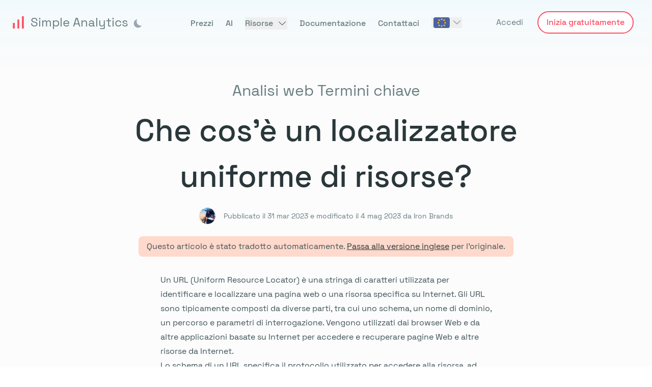

--- FILE ---
content_type: text/html;charset=utf-8
request_url: https://www.simpleanalytics.com/it/glossario/analytics/termine-chiave/localizzatore-uniforme-di-risorse
body_size: 34011
content:
<!DOCTYPE html><html  lang="it" dir="ltr" class="scroll-smooth min-h-full" style=""><head><meta charset="utf-8">
<meta name="viewport" content="width=device-width, initial-scale=1, maximum-scale=1">
<title>Localizzatore uniforme di risorse</title>
<link rel="preconnect" href="https://assets.simpleanalytics.com/" crossorigin>
<link rel="preconnect" href="https://scripts.simpleanalyticscdn.com/" crossorigin>
<script src="https://scripts.simpleanalyticscdn.com/auto-events.js" async></script>
<style>input[type=range]{font-size:1.5rem;--filled-color:#ff4f64;--thumb-color:currentColor;--thumb-height:2rem;--track-height:.5rem;--track-color:rgba(0,0,0,.2);--brightness-hover:100%;--brightness-down:100%;--clip-edges:.125em}html.dark input[type=range]{--filled-color:#de3243;--track-color:rgba(0,0,0,.2);--thumb-color:currentColor}input[type=range]{background:#fff0;color:var(--filled-color);overflow:hidden;position:relative}input[type=range]:active{cursor:grabbing}input[type=range]:disabled{cursor:not-allowed;filter:grayscale(1);opacity:.3}input[type=range],input[type=range]::-webkit-slider-runnable-track,input[type=range]::-webkit-slider-thumb{-webkit-appearance:none;height:var(--thumb-height);-webkit-transition:all .1s ease;transition:all .1s ease}input[type=range]::-webkit-slider-runnable-track,input[type=range]::-webkit-slider-thumb{position:relative}input[type=range]::-webkit-slider-thumb{--thumb-radius:calc(var(--thumb-height)*.5 - 1px);--clip-top:calc((var(--thumb-height) - var(--track-height))*.5 - .5px);--clip-bottom:calc(var(--thumb-height) - var(--clip-top));--clip-further: calc(100% + 1px) ;--box-fill:calc(-100vmax - var(--thumb-width, var(--thumb-height))) 0 0 100vmax currentColor;background:linear-gradient(currentColor 0 0) scroll no-repeat 0 /50% calc(var(--track-height) + 1px);background-color:var(--thumb-color,currentColor);border-radius:var(--thumb-width,var(--thumb-height));box-shadow:var(--box-fill);clip-path:polygon(100% -1px,var(--clip-edges) -1px,0 var(--clip-top),-100vmax var(--clip-top),-100vmax var(--clip-bottom),0 var(--clip-bottom),var(--clip-edges) 100%,var(--clip-further) var(--clip-further));filter:brightness(100%);width:var(--thumb-width,var(--thumb-height))}input[type=range]:hover::-webkit-slider-thumb{cursor:grab;filter:brightness(var(--brightness-hover))}input[type=range]:active::-webkit-slider-thumb{cursor:grabbing;filter:brightness(var(--brightness-down))}input[type=range]::-webkit-slider-runnable-track{background:linear-gradient(var(--track-color) 0 0) scroll no-repeat 50% /100% calc(var(--track-height) + 1px)}input[type=range]:disabled::-webkit-slider-thumb{cursor:not-allowed}input[type=range],input[type=range]::-moz-range-thumb,input[type=range]::-moz-range-track{-moz-appearance:none;-webkit-appearance:none;appearance:none;height:var(--thumb-height);-moz-transition:all .1s ease;transition:all .1s ease}input[type=range]::-moz-range-progress,input[type=range]::-moz-range-thumb,input[type=range]::-moz-range-track{background:#fff0}input[type=range]::-moz-range-thumb{background:var(--thumb-color,currentColor);border:0;border-radius:var(--thumb-width,var(--thumb-height));cursor:grab;width:var(--thumb-width,var(--thumb-height))}input[type=range]:active::-moz-range-thumb{cursor:grabbing}input[type=range]::-moz-range-track{background:var(--track-color);width:100%}input[type=range]::-moz-range-progress{-moz-appearance:none;-webkit-appearance:none;appearance:none;background:currentColor;transition-delay:30ms}input[type=range]::-moz-range-progress,input[type=range]::-moz-range-track{border-radius:var(--track-height);height:calc(var(--track-height) + 1px)}input[type=range]::-moz-range-progress,input[type=range]::-moz-range-thumb{filter:brightness(100%)}input[type=range]:hover::-moz-range-progress,input[type=range]:hover::-moz-range-thumb{filter:brightness(var(--brightness-hover))}input[type=range]:active::-moz-range-progress,input[type=range]:active::-moz-range-thumb{filter:brightness(var(--brightness-down))}input[type=range]:disabled::-moz-range-thumb{cursor:not-allowed}*,:after,:before{--tw-border-spacing-x:0;--tw-border-spacing-y:0;--tw-translate-x:0;--tw-translate-y:0;--tw-rotate:0;--tw-skew-x:0;--tw-skew-y:0;--tw-scale-x:1;--tw-scale-y:1;--tw-pan-x: ;--tw-pan-y: ;--tw-pinch-zoom: ;--tw-scroll-snap-strictness:proximity;--tw-gradient-from-position: ;--tw-gradient-via-position: ;--tw-gradient-to-position: ;--tw-ordinal: ;--tw-slashed-zero: ;--tw-numeric-figure: ;--tw-numeric-spacing: ;--tw-numeric-fraction: ;--tw-ring-inset: ;--tw-ring-offset-width:0px;--tw-ring-offset-color:#fff;--tw-ring-color:rgba(100,216,245,.5);--tw-ring-offset-shadow:0 0 #0000;--tw-ring-shadow:0 0 #0000;--tw-shadow:0 0 #0000;--tw-shadow-colored:0 0 #0000;--tw-blur: ;--tw-brightness: ;--tw-contrast: ;--tw-grayscale: ;--tw-hue-rotate: ;--tw-invert: ;--tw-saturate: ;--tw-sepia: ;--tw-drop-shadow: ;--tw-backdrop-blur: ;--tw-backdrop-brightness: ;--tw-backdrop-contrast: ;--tw-backdrop-grayscale: ;--tw-backdrop-hue-rotate: ;--tw-backdrop-invert: ;--tw-backdrop-opacity: ;--tw-backdrop-saturate: ;--tw-backdrop-sepia: ;--tw-contain-size: ;--tw-contain-layout: ;--tw-contain-paint: ;--tw-contain-style: }::backdrop{--tw-border-spacing-x:0;--tw-border-spacing-y:0;--tw-translate-x:0;--tw-translate-y:0;--tw-rotate:0;--tw-skew-x:0;--tw-skew-y:0;--tw-scale-x:1;--tw-scale-y:1;--tw-pan-x: ;--tw-pan-y: ;--tw-pinch-zoom: ;--tw-scroll-snap-strictness:proximity;--tw-gradient-from-position: ;--tw-gradient-via-position: ;--tw-gradient-to-position: ;--tw-ordinal: ;--tw-slashed-zero: ;--tw-numeric-figure: ;--tw-numeric-spacing: ;--tw-numeric-fraction: ;--tw-ring-inset: ;--tw-ring-offset-width:0px;--tw-ring-offset-color:#fff;--tw-ring-color:rgba(100,216,245,.5);--tw-ring-offset-shadow:0 0 #0000;--tw-ring-shadow:0 0 #0000;--tw-shadow:0 0 #0000;--tw-shadow-colored:0 0 #0000;--tw-blur: ;--tw-brightness: ;--tw-contrast: ;--tw-grayscale: ;--tw-hue-rotate: ;--tw-invert: ;--tw-saturate: ;--tw-sepia: ;--tw-drop-shadow: ;--tw-backdrop-blur: ;--tw-backdrop-brightness: ;--tw-backdrop-contrast: ;--tw-backdrop-grayscale: ;--tw-backdrop-hue-rotate: ;--tw-backdrop-invert: ;--tw-backdrop-opacity: ;--tw-backdrop-saturate: ;--tw-backdrop-sepia: ;--tw-contain-size: ;--tw-contain-layout: ;--tw-contain-paint: ;--tw-contain-style: }/*! tailwindcss v3.4.14 | MIT License | https://tailwindcss.com*/*,:after,:before{border:0 solid #d0e1e3;box-sizing:border-box}:after,:before{--tw-content:""}:host,html{line-height:1.5;-webkit-text-size-adjust:100%;font-family:SpaceGrotesk,ui-sans-serif,system-ui,sans-serif,Apple Color Emoji,Segoe UI Emoji,Segoe UI Symbol,Noto Color Emoji;font-feature-settings:normal;font-variation-settings:normal;-moz-tab-size:4;-o-tab-size:4;tab-size:4;-webkit-tap-highlight-color:transparent}body{line-height:inherit;margin:0}hr{border-top-width:1px;color:inherit;height:0}abbr:where([title]){-webkit-text-decoration:underline dotted;text-decoration:underline dotted}h1,h2,h3,h4,h5,h6{font-size:inherit;font-weight:inherit}a{color:inherit;text-decoration:inherit}b,strong{font-weight:bolder}code,kbd,pre,samp{font-family:ui-monospace,SFMono-Regular,Menlo,Monaco,Consolas,Liberation Mono,Courier New,monospace;font-feature-settings:normal;font-size:1em;font-variation-settings:normal}small{font-size:80%}sub,sup{font-size:75%;line-height:0;position:relative;vertical-align:baseline}sub{bottom:-.25em}sup{top:-.5em}table{border-collapse:collapse;border-color:inherit;text-indent:0}button,input,optgroup,select,textarea{color:inherit;font-family:inherit;font-feature-settings:inherit;font-size:100%;font-variation-settings:inherit;font-weight:inherit;letter-spacing:inherit;line-height:inherit;margin:0;padding:0}button,select{text-transform:none}button,input:where([type=button]),input:where([type=reset]),input:where([type=submit]){-webkit-appearance:button;background-color:transparent;background-image:none}:-moz-focusring{outline:auto}:-moz-ui-invalid{box-shadow:none}progress{vertical-align:baseline}::-webkit-inner-spin-button,::-webkit-outer-spin-button{height:auto}[type=search]{-webkit-appearance:textfield;outline-offset:-2px}::-webkit-search-decoration{-webkit-appearance:none}::-webkit-file-upload-button{-webkit-appearance:button;font:inherit}summary{display:list-item}blockquote,dd,dl,figure,h1,h2,h3,h4,h5,h6,hr,p,pre{margin:0}fieldset{margin:0}fieldset,legend{padding:0}menu,ol,ul{list-style:none;margin:0;padding:0}dialog{padding:0}textarea{resize:vertical}input::-moz-placeholder,textarea::-moz-placeholder{color:#8da3a6;opacity:1}input::placeholder,textarea::placeholder{color:#8da3a6;opacity:1}[role=button],button{cursor:pointer}:disabled{cursor:default}audio,canvas,embed,iframe,img,object,svg,video{display:block;vertical-align:middle}img,video{height:auto;max-width:100%}[hidden]:where(:not([hidden=until-found])){display:none}[multiple],[type=date],[type=datetime-local],[type=email],[type=month],[type=number],[type=password],[type=search],[type=tel],[type=text],[type=time],[type=url],[type=week],input:where(:not([type])),select,textarea{-webkit-appearance:none;-moz-appearance:none;appearance:none;background-color:#fff;border-color:#697d80;border-radius:0;border-width:1px;font-size:1rem;line-height:1.5rem;padding:.5rem .75rem;--tw-shadow:0 0 #0000}[multiple]:focus,[type=date]:focus,[type=datetime-local]:focus,[type=email]:focus,[type=month]:focus,[type=number]:focus,[type=password]:focus,[type=search]:focus,[type=tel]:focus,[type=text]:focus,[type=time]:focus,[type=url]:focus,[type=week]:focus,input:where(:not([type])):focus,select:focus,textarea:focus{outline:2px solid transparent;outline-offset:2px;--tw-ring-inset:var(--tw-empty, );--tw-ring-offset-width:0px;--tw-ring-offset-color:#fff;--tw-ring-color:#43ceee;--tw-ring-offset-shadow:var(--tw-ring-inset) 0 0 0 var(--tw-ring-offset-width) var(--tw-ring-offset-color);--tw-ring-shadow:var(--tw-ring-inset) 0 0 0 calc(1px + var(--tw-ring-offset-width)) var(--tw-ring-color);border-color:#43ceee;box-shadow:var(--tw-ring-offset-shadow),var(--tw-ring-shadow),var(--tw-shadow)}input::-moz-placeholder,textarea::-moz-placeholder{color:#697d80;opacity:1}input::placeholder,textarea::placeholder{color:#697d80;opacity:1}::-webkit-datetime-edit-fields-wrapper{padding:0}::-webkit-date-and-time-value{min-height:1.5em;text-align:inherit}::-webkit-datetime-edit{display:inline-flex}::-webkit-datetime-edit,::-webkit-datetime-edit-day-field,::-webkit-datetime-edit-hour-field,::-webkit-datetime-edit-meridiem-field,::-webkit-datetime-edit-millisecond-field,::-webkit-datetime-edit-minute-field,::-webkit-datetime-edit-month-field,::-webkit-datetime-edit-second-field,::-webkit-datetime-edit-year-field{padding-bottom:0;padding-top:0}select{background-image:url("data:image/svg+xml;charset=utf-8,%3Csvg xmlns='http://www.w3.org/2000/svg' fill='none' viewBox='0 0 20 20'%3E%3Cpath stroke='%23697D80' stroke-linecap='round' stroke-linejoin='round' stroke-width='1.5' d='m6 8 4 4 4-4'/%3E%3C/svg%3E");background-position:right .5rem center;background-repeat:no-repeat;background-size:1.5em 1.5em;padding-right:2.5rem;-webkit-print-color-adjust:exact;print-color-adjust:exact}[multiple],[size]:where(select:not([size="1"])){background-image:none;background-position:0 0;background-repeat:unset;background-size:initial;padding-right:.75rem;-webkit-print-color-adjust:unset;print-color-adjust:unset}[type=checkbox],[type=radio]{-webkit-appearance:none;-moz-appearance:none;appearance:none;background-color:#fff;background-origin:border-box;border-color:#697d80;border-width:1px;color:#43ceee;display:inline-block;flex-shrink:0;height:1rem;padding:0;-webkit-print-color-adjust:exact;print-color-adjust:exact;-webkit-user-select:none;-moz-user-select:none;user-select:none;vertical-align:middle;width:1rem;--tw-shadow:0 0 #0000}[type=checkbox]{border-radius:0}[type=radio]{border-radius:100%}[type=checkbox]:focus,[type=radio]:focus{outline:2px solid transparent;outline-offset:2px;--tw-ring-inset:var(--tw-empty, );--tw-ring-offset-width:2px;--tw-ring-offset-color:#fff;--tw-ring-color:#43ceee;--tw-ring-offset-shadow:var(--tw-ring-inset) 0 0 0 var(--tw-ring-offset-width) var(--tw-ring-offset-color);--tw-ring-shadow:var(--tw-ring-inset) 0 0 0 calc(2px + var(--tw-ring-offset-width)) var(--tw-ring-color);box-shadow:var(--tw-ring-offset-shadow),var(--tw-ring-shadow),var(--tw-shadow)}[type=checkbox]:checked,[type=radio]:checked{background-color:currentColor;background-position:50%;background-repeat:no-repeat;background-size:100% 100%;border-color:transparent}[type=checkbox]:checked{background-image:url("data:image/svg+xml;charset=utf-8,%3Csvg xmlns='http://www.w3.org/2000/svg' fill='%23fff' viewBox='0 0 16 16'%3E%3Cpath d='M12.207 4.793a1 1 0 0 1 0 1.414l-5 5a1 1 0 0 1-1.414 0l-2-2a1 1 0 0 1 1.414-1.414L6.5 9.086l4.293-4.293a1 1 0 0 1 1.414 0'/%3E%3C/svg%3E")}@media (forced-colors:active){[type=checkbox]:checked{-webkit-appearance:auto;-moz-appearance:auto;appearance:auto}}[type=radio]:checked{background-image:url("data:image/svg+xml;charset=utf-8,%3Csvg xmlns='http://www.w3.org/2000/svg' fill='%23fff' viewBox='0 0 16 16'%3E%3Ccircle cx='8' cy='8' r='3'/%3E%3C/svg%3E")}@media (forced-colors:active){[type=radio]:checked{-webkit-appearance:auto;-moz-appearance:auto;appearance:auto}}[type=checkbox]:checked:focus,[type=checkbox]:checked:hover,[type=radio]:checked:focus,[type=radio]:checked:hover{background-color:currentColor;border-color:transparent}[type=checkbox]:indeterminate{background-color:currentColor;background-image:url("data:image/svg+xml;charset=utf-8,%3Csvg xmlns='http://www.w3.org/2000/svg' fill='none' viewBox='0 0 16 16'%3E%3Cpath stroke='%23fff' stroke-linecap='round' stroke-linejoin='round' stroke-width='2' d='M4 8h8'/%3E%3C/svg%3E");background-position:50%;background-repeat:no-repeat;background-size:100% 100%;border-color:transparent}@media (forced-colors:active){[type=checkbox]:indeterminate{-webkit-appearance:auto;-moz-appearance:auto;appearance:auto}}[type=checkbox]:indeterminate:focus,[type=checkbox]:indeterminate:hover{background-color:currentColor;border-color:transparent}[type=file]{background:unset;border-color:inherit;border-radius:0;border-width:0;font-size:unset;line-height:inherit;padding:0}[type=file]:focus{outline:1px solid ButtonText;outline:1px auto -webkit-focus-ring-color}@font-face{font-display:swap;font-family:SpaceGrotesk;font-style:normal;font-weight:300;src:url(/fonts/space-grotesk/light.woff2) format("woff2")}@font-face{font-display:swap;font-family:SpaceGrotesk;font-style:normal;font-weight:400;src:url(/fonts/space-grotesk/regular.woff2) format("woff2")}@font-face{font-display:swap;font-family:SpaceGrotesk;font-style:normal;font-weight:500;src:url(/fonts/space-grotesk/medium.woff2) format("woff2")}@font-face{font-display:swap;font-family:SpaceGrotesk;font-style:normal;font-weight:600;src:url(/fonts/space-grotesk/semi-bold.woff2) format("woff2")}@font-face{font-display:swap;font-family:SpaceGrotesk;font-style:normal;font-weight:700;src:url(/fonts/space-grotesk/bold.woff2) format("woff2")}.\!container{width:100%!important}.container{width:100%}@media (min-width:640px){.\!container{max-width:640px!important}.container{max-width:640px}}@media (min-width:768px){.\!container{max-width:768px!important}.container{max-width:768px}}@media (min-width:1024px){.\!container{max-width:1024px!important}.container{max-width:1024px}}@media (min-width:1280px){.\!container{max-width:1280px!important}.container{max-width:1280px}}@media (min-width:1536px){.\!container{max-width:1536px!important}.container{max-width:1536px}}.prose{color:var(--tw-prose-body);max-width:65ch}.prose :where(p):not(:where([class~=not-prose],[class~=not-prose] *)){margin-bottom:1.25em;margin-top:1.25em}.prose :where([class~=lead]):not(:where([class~=not-prose],[class~=not-prose] *)){color:var(--tw-prose-lead);font-size:1.25em;line-height:1.6;margin-bottom:1.2em;margin-top:1.2em}.prose :where(a):not(:where([class~=not-prose],[class~=not-prose] *)){color:var(--tw-prose-links);font-weight:500;text-decoration:underline}.prose :where(strong):not(:where([class~=not-prose],[class~=not-prose] *)){color:var(--tw-prose-bold);font-weight:600}.prose :where(a strong):not(:where([class~=not-prose],[class~=not-prose] *)){color:inherit}.prose :where(blockquote strong):not(:where([class~=not-prose],[class~=not-prose] *)){color:inherit}.prose :where(thead th strong):not(:where([class~=not-prose],[class~=not-prose] *)){color:inherit}.prose :where(ol):not(:where([class~=not-prose],[class~=not-prose] *)){list-style-type:decimal;margin-bottom:1.25em;margin-top:1.25em;padding-inline-start:1.625em}.prose :where(ol[type=A]):not(:where([class~=not-prose],[class~=not-prose] *)){list-style-type:upper-alpha}.prose :where(ol[type=a]):not(:where([class~=not-prose],[class~=not-prose] *)){list-style-type:lower-alpha}.prose :where(ol[type=A s]):not(:where([class~=not-prose],[class~=not-prose] *)){list-style-type:upper-alpha}.prose :where(ol[type=a s]):not(:where([class~=not-prose],[class~=not-prose] *)){list-style-type:lower-alpha}.prose :where(ol[type=I]):not(:where([class~=not-prose],[class~=not-prose] *)){list-style-type:upper-roman}.prose :where(ol[type=i]):not(:where([class~=not-prose],[class~=not-prose] *)){list-style-type:lower-roman}.prose :where(ol[type=I s]):not(:where([class~=not-prose],[class~=not-prose] *)){list-style-type:upper-roman}.prose :where(ol[type=i s]):not(:where([class~=not-prose],[class~=not-prose] *)){list-style-type:lower-roman}.prose :where(ol[type="1"]):not(:where([class~=not-prose],[class~=not-prose] *)){list-style-type:decimal}.prose :where(ul):not(:where([class~=not-prose],[class~=not-prose] *)){list-style-type:disc;margin-bottom:1.25em;margin-top:1.25em;padding-inline-start:1.625em}.prose :where(ol>li):not(:where([class~=not-prose],[class~=not-prose] *))::marker{color:var(--tw-prose-counters);font-weight:400}.prose :where(ul>li):not(:where([class~=not-prose],[class~=not-prose] *))::marker{color:var(--tw-prose-bullets)}.prose :where(dt):not(:where([class~=not-prose],[class~=not-prose] *)){color:var(--tw-prose-headings);font-weight:600;margin-top:1.25em}.prose :where(hr):not(:where([class~=not-prose],[class~=not-prose] *)){border-color:var(--tw-prose-hr);border-top-width:1px;margin-bottom:3em;margin-top:3em}.prose :where(blockquote):not(:where([class~=not-prose],[class~=not-prose] *)){border-inline-start-color:var(--tw-prose-quote-borders);border-inline-start-width:.25rem;color:var(--tw-prose-quotes);font-style:italic;font-weight:500;margin-bottom:1.6em;margin-top:1.6em;padding-inline-start:1em;quotes:"“""”""‘""’"}.prose :where(blockquote p:first-of-type):not(:where([class~=not-prose],[class~=not-prose] *)):before{content:open-quote}.prose :where(blockquote p:last-of-type):not(:where([class~=not-prose],[class~=not-prose] *)):after{content:close-quote}.prose :where(h1):not(:where([class~=not-prose],[class~=not-prose] *)){color:var(--tw-prose-headings);font-size:2.25em;font-weight:800;line-height:1.1111111;margin-bottom:.8888889em;margin-top:0}.prose :where(h1 strong):not(:where([class~=not-prose],[class~=not-prose] *)){color:inherit;font-weight:900}.prose :where(h2):not(:where([class~=not-prose],[class~=not-prose] *)){color:var(--tw-prose-headings);font-size:1.5em;font-weight:700;line-height:1.3333333;margin-bottom:1em;margin-top:2em}.prose :where(h2 strong):not(:where([class~=not-prose],[class~=not-prose] *)){color:inherit;font-weight:800}.prose :where(h3):not(:where([class~=not-prose],[class~=not-prose] *)){color:var(--tw-prose-headings);font-size:1.25em;font-weight:600;line-height:1.6;margin-bottom:.6em;margin-top:1.6em}.prose :where(h3 strong):not(:where([class~=not-prose],[class~=not-prose] *)){color:inherit;font-weight:700}.prose :where(h4):not(:where([class~=not-prose],[class~=not-prose] *)){color:var(--tw-prose-headings);font-weight:600;line-height:1.5;margin-bottom:.5em;margin-top:1.5em}.prose :where(h4 strong):not(:where([class~=not-prose],[class~=not-prose] *)){color:inherit;font-weight:700}.prose :where(img):not(:where([class~=not-prose],[class~=not-prose] *)){margin-bottom:2em;margin-top:2em}.prose :where(picture):not(:where([class~=not-prose],[class~=not-prose] *)){display:block;margin-bottom:2em;margin-top:2em}.prose :where(video):not(:where([class~=not-prose],[class~=not-prose] *)){margin-bottom:2em;margin-top:2em}.prose :where(kbd):not(:where([class~=not-prose],[class~=not-prose] *)){border-radius:.3125rem;box-shadow:0 0 0 1px rgb(var(--tw-prose-kbd-shadows)/10%),0 3px rgb(var(--tw-prose-kbd-shadows)/10%);color:var(--tw-prose-kbd);font-family:inherit;font-size:.875em;font-weight:500;padding-inline-end:.375em;padding-bottom:.1875em;padding-top:.1875em;padding-inline-start:.375em}.prose :where(code):not(:where([class~=not-prose],[class~=not-prose] *)){color:var(--tw-prose-code);font-size:.875em;font-weight:600}.prose :where(code):not(:where([class~=not-prose],[class~=not-prose] *)):before{content:"`"}.prose :where(code):not(:where([class~=not-prose],[class~=not-prose] *)):after{content:"`"}.prose :where(a code):not(:where([class~=not-prose],[class~=not-prose] *)){color:inherit}.prose :where(h1 code):not(:where([class~=not-prose],[class~=not-prose] *)){color:inherit}.prose :where(h2 code):not(:where([class~=not-prose],[class~=not-prose] *)){color:inherit;font-size:.875em}.prose :where(h3 code):not(:where([class~=not-prose],[class~=not-prose] *)){color:inherit;font-size:.9em}.prose :where(h4 code):not(:where([class~=not-prose],[class~=not-prose] *)){color:inherit}.prose :where(blockquote code):not(:where([class~=not-prose],[class~=not-prose] *)){color:inherit}.prose :where(thead th code):not(:where([class~=not-prose],[class~=not-prose] *)){color:inherit}.prose :where(pre):not(:where([class~=not-prose],[class~=not-prose] *)){background-color:var(--tw-prose-pre-bg);border-radius:.375rem;color:var(--tw-prose-pre-code);font-size:.875em;font-weight:400;line-height:1.7142857;margin-bottom:1.7142857em;margin-top:1.7142857em;overflow-x:auto;padding-inline-end:1.1428571em;padding-bottom:.8571429em;padding-top:.8571429em;padding-inline-start:1.1428571em}.prose :where(pre code):not(:where([class~=not-prose],[class~=not-prose] *)){background-color:transparent;border-radius:0;border-width:0;color:inherit;font-family:inherit;font-size:inherit;font-weight:inherit;line-height:inherit;padding:0}.prose :where(pre code):not(:where([class~=not-prose],[class~=not-prose] *)):before{content:none}.prose :where(pre code):not(:where([class~=not-prose],[class~=not-prose] *)):after{content:none}.prose :where(table):not(:where([class~=not-prose],[class~=not-prose] *)){font-size:.875em;line-height:1.7142857;margin-bottom:2em;margin-top:2em;table-layout:auto;width:100%}.prose :where(thead):not(:where([class~=not-prose],[class~=not-prose] *)){border-bottom-color:var(--tw-prose-th-borders);border-bottom-width:1px}.prose :where(thead th):not(:where([class~=not-prose],[class~=not-prose] *)){color:var(--tw-prose-headings);font-weight:600;padding-inline-end:.5714286em;padding-bottom:.5714286em;padding-inline-start:.5714286em;vertical-align:bottom}.prose :where(tbody tr):not(:where([class~=not-prose],[class~=not-prose] *)){border-bottom-color:var(--tw-prose-td-borders);border-bottom-width:1px}.prose :where(tbody tr:last-child):not(:where([class~=not-prose],[class~=not-prose] *)){border-bottom-width:0}.prose :where(tbody td):not(:where([class~=not-prose],[class~=not-prose] *)){vertical-align:baseline}.prose :where(tfoot):not(:where([class~=not-prose],[class~=not-prose] *)){border-top-color:var(--tw-prose-th-borders);border-top-width:1px}.prose :where(tfoot td):not(:where([class~=not-prose],[class~=not-prose] *)){vertical-align:top}.prose :where(th,td):not(:where([class~=not-prose],[class~=not-prose] *)){text-align:start}.prose :where(figure>*):not(:where([class~=not-prose],[class~=not-prose] *)){margin-bottom:0;margin-top:0}.prose :where(figcaption):not(:where([class~=not-prose],[class~=not-prose] *)){color:var(--tw-prose-captions);font-size:.875em;line-height:1.4285714;margin-top:.8571429em}.prose{--tw-prose-body:#374151;--tw-prose-headings:#111827;--tw-prose-lead:#4b5563;--tw-prose-links:#111827;--tw-prose-bold:#111827;--tw-prose-counters:#6b7280;--tw-prose-bullets:#d1d5db;--tw-prose-hr:#e5e7eb;--tw-prose-quotes:#111827;--tw-prose-quote-borders:#e5e7eb;--tw-prose-captions:#6b7280;--tw-prose-kbd:#111827;--tw-prose-kbd-shadows:17 24 39;--tw-prose-code:#111827;--tw-prose-pre-code:#e5e7eb;--tw-prose-pre-bg:#1f2937;--tw-prose-th-borders:#d1d5db;--tw-prose-td-borders:#e5e7eb;--tw-prose-invert-body:#d1d5db;--tw-prose-invert-headings:#fff;--tw-prose-invert-lead:#9ca3af;--tw-prose-invert-links:#fff;--tw-prose-invert-bold:#fff;--tw-prose-invert-counters:#9ca3af;--tw-prose-invert-bullets:#4b5563;--tw-prose-invert-hr:#374151;--tw-prose-invert-quotes:#f3f4f6;--tw-prose-invert-quote-borders:#374151;--tw-prose-invert-captions:#9ca3af;--tw-prose-invert-kbd:#fff;--tw-prose-invert-kbd-shadows:255 255 255;--tw-prose-invert-code:#fff;--tw-prose-invert-pre-code:#d1d5db;--tw-prose-invert-pre-bg:rgba(0,0,0,.5);--tw-prose-invert-th-borders:#4b5563;--tw-prose-invert-td-borders:#374151;font-size:1rem;line-height:1.75}.prose :where(picture>img):not(:where([class~=not-prose],[class~=not-prose] *)){margin-bottom:0;margin-top:0}.prose :where(li):not(:where([class~=not-prose],[class~=not-prose] *)){margin-bottom:.5em;margin-top:.5em}.prose :where(ol>li):not(:where([class~=not-prose],[class~=not-prose] *)){padding-inline-start:.375em}.prose :where(ul>li):not(:where([class~=not-prose],[class~=not-prose] *)){padding-inline-start:.375em}.prose :where(.prose>ul>li p):not(:where([class~=not-prose],[class~=not-prose] *)){margin-bottom:.75em;margin-top:.75em}.prose :where(.prose>ul>li>p:first-child):not(:where([class~=not-prose],[class~=not-prose] *)){margin-top:1.25em}.prose :where(.prose>ul>li>p:last-child):not(:where([class~=not-prose],[class~=not-prose] *)){margin-bottom:1.25em}.prose :where(.prose>ol>li>p:first-child):not(:where([class~=not-prose],[class~=not-prose] *)){margin-top:1.25em}.prose :where(.prose>ol>li>p:last-child):not(:where([class~=not-prose],[class~=not-prose] *)){margin-bottom:1.25em}.prose :where(ul ul,ul ol,ol ul,ol ol):not(:where([class~=not-prose],[class~=not-prose] *)){margin-bottom:.75em;margin-top:.75em}.prose :where(dl):not(:where([class~=not-prose],[class~=not-prose] *)){margin-bottom:1.25em;margin-top:1.25em}.prose :where(dd):not(:where([class~=not-prose],[class~=not-prose] *)){margin-top:.5em;padding-inline-start:1.625em}.prose :where(hr+*):not(:where([class~=not-prose],[class~=not-prose] *)){margin-top:0}.prose :where(h2+*):not(:where([class~=not-prose],[class~=not-prose] *)){margin-top:0}.prose :where(h3+*):not(:where([class~=not-prose],[class~=not-prose] *)){margin-top:0}.prose :where(h4+*):not(:where([class~=not-prose],[class~=not-prose] *)){margin-top:0}.prose :where(thead th:first-child):not(:where([class~=not-prose],[class~=not-prose] *)){padding-inline-start:0}.prose :where(thead th:last-child):not(:where([class~=not-prose],[class~=not-prose] *)){padding-inline-end:0}.prose :where(tbody td,tfoot td):not(:where([class~=not-prose],[class~=not-prose] *)){padding-inline-end:.5714286em;padding-bottom:.5714286em;padding-top:.5714286em;padding-inline-start:.5714286em}.prose :where(tbody td:first-child,tfoot td:first-child):not(:where([class~=not-prose],[class~=not-prose] *)){padding-inline-start:0}.prose :where(tbody td:last-child,tfoot td:last-child):not(:where([class~=not-prose],[class~=not-prose] *)){padding-inline-end:0}.prose :where(figure):not(:where([class~=not-prose],[class~=not-prose] *)){margin-bottom:2em;margin-top:2em}.prose :where(.prose>:first-child):not(:where([class~=not-prose],[class~=not-prose] *)){margin-top:0}.prose :where(.prose>:last-child):not(:where([class~=not-prose],[class~=not-prose] *)){margin-bottom:0}.form-checkbox,.form-radio{-webkit-appearance:none;-moz-appearance:none;appearance:none;background-color:#fff;background-origin:border-box;border-color:#697d80;border-width:1px;color:#43ceee;display:inline-block;flex-shrink:0;height:1rem;padding:0;-webkit-print-color-adjust:exact;print-color-adjust:exact;-webkit-user-select:none;-moz-user-select:none;user-select:none;vertical-align:middle;width:1rem;--tw-shadow:0 0 #0000}.form-checkbox{border-radius:0}.form-checkbox:focus,.form-radio:focus{outline:2px solid transparent;outline-offset:2px;--tw-ring-inset:var(--tw-empty, );--tw-ring-offset-width:2px;--tw-ring-offset-color:#fff;--tw-ring-color:#43ceee;--tw-ring-offset-shadow:var(--tw-ring-inset) 0 0 0 var(--tw-ring-offset-width) var(--tw-ring-offset-color);--tw-ring-shadow:var(--tw-ring-inset) 0 0 0 calc(2px + var(--tw-ring-offset-width)) var(--tw-ring-color);box-shadow:var(--tw-ring-offset-shadow),var(--tw-ring-shadow),var(--tw-shadow)}.form-checkbox:checked,.form-radio:checked{background-color:currentColor;background-position:50%;background-repeat:no-repeat;background-size:100% 100%;border-color:transparent}.form-checkbox:checked{background-image:url("data:image/svg+xml;charset=utf-8,%3Csvg xmlns='http://www.w3.org/2000/svg' fill='%23fff' viewBox='0 0 16 16'%3E%3Cpath d='M12.207 4.793a1 1 0 0 1 0 1.414l-5 5a1 1 0 0 1-1.414 0l-2-2a1 1 0 0 1 1.414-1.414L6.5 9.086l4.293-4.293a1 1 0 0 1 1.414 0'/%3E%3C/svg%3E")}@media (forced-colors:active){.form-checkbox:checked{-webkit-appearance:auto;-moz-appearance:auto;appearance:auto}}.form-checkbox:checked:focus,.form-checkbox:checked:hover,.form-radio:checked:focus,.form-radio:checked:hover{background-color:currentColor;border-color:transparent}.form-checkbox:indeterminate{background-color:currentColor;background-image:url("data:image/svg+xml;charset=utf-8,%3Csvg xmlns='http://www.w3.org/2000/svg' fill='none' viewBox='0 0 16 16'%3E%3Cpath stroke='%23fff' stroke-linecap='round' stroke-linejoin='round' stroke-width='2' d='M4 8h8'/%3E%3C/svg%3E");background-position:50%;background-repeat:no-repeat;background-size:100% 100%;border-color:transparent}@media (forced-colors:active){.form-checkbox:indeterminate{-webkit-appearance:auto;-moz-appearance:auto;appearance:auto}}.form-checkbox:indeterminate:focus,.form-checkbox:indeterminate:hover{background-color:currentColor;border-color:transparent}.sr-only{height:1px;margin:-1px;overflow:hidden;padding:0;position:absolute;width:1px;clip:rect(0,0,0,0);border-width:0;white-space:nowrap}.pointer-events-none{pointer-events:none}.pointer-events-auto{pointer-events:auto}.visible{visibility:visible}.invisible{visibility:hidden}.static{position:static}.fixed{position:fixed}.absolute{position:absolute}.relative{position:relative}.sticky{position:sticky}.inset-0{top:0;right:0;bottom:0;left:0}.inset-x-0{left:0;right:0}.inset-x-8{left:2rem;right:2rem}.inset-y-0{bottom:0;top:0}.-left-9{left:-2.25rem}.-top-6{top:-1.5rem}.bottom-0{bottom:0}.bottom-6{bottom:1.5rem}.left-0{left:0}.left-1\/2{left:50%}.right-0{right:0}.right-2{right:.5rem}.top-0{top:0}.top-1\/2{top:50%}.top-2{top:.5rem}.top-4{top:1rem}.top-\[800px\]{top:800px}.isolate{isolation:isolate}.-z-10{z-index:-10}.z-10{z-index:10}.z-20{z-index:20}.z-30{z-index:30}.z-40{z-index:40}.z-50{z-index:50}.z-\[100\]{z-index:100}.z-\[9998\]{z-index:9998}.z-\[9999\]{z-index:9999}.order-2{order:2}.-m-3{margin:-.75rem}.-m-8{margin:-2rem}.m-1{margin:.25rem}.m-2{margin:.5rem}.m-4{margin:1rem}.-mx-2{margin-left:-.5rem;margin-right:-.5rem}.-mx-4{margin-left:-1rem;margin-right:-1rem}.-mx-6{margin-left:-1.5rem;margin-right:-1.5rem}.-mx-8{margin-left:-2rem;margin-right:-2rem}.-my-1{margin-bottom:-.25rem;margin-top:-.25rem}.mx-1{margin-left:.25rem;margin-right:.25rem}.mx-2{margin-left:.5rem;margin-right:.5rem}.mx-3{margin-left:.75rem;margin-right:.75rem}.mx-4{margin-left:1rem;margin-right:1rem}.mx-6{margin-left:1.5rem;margin-right:1.5rem}.mx-auto{margin-left:auto;margin-right:auto}.my-0{margin-bottom:0;margin-top:0}.my-2{margin-bottom:.5rem;margin-top:.5rem}.my-3{margin-bottom:.75rem;margin-top:.75rem}.my-4{margin-bottom:1rem;margin-top:1rem}.my-6{margin-bottom:1.5rem;margin-top:1.5rem}.my-8{margin-bottom:2rem;margin-top:2rem}.\!mt-12{margin-top:3rem!important}.-mb-10{margin-bottom:-2.5rem}.-mb-2\.5{margin-bottom:-.625rem}.-mb-20{margin-bottom:-5rem}.-mb-48{margin-bottom:-12rem}.-mb-6{margin-bottom:-1.5rem}.-mr-2{margin-right:-.5rem}.-mt-28{margin-top:-7rem}.-mt-4{margin-top:-1rem}.-mt-6{margin-top:-1.5rem}.-mt-60{margin-top:-15rem}.-mt-8{margin-top:-2rem}.-mt-\[2px\]{margin-top:-2px}.-mt-px{margin-top:-1px}.mb-0{margin-bottom:0}.mb-1{margin-bottom:.25rem}.mb-10{margin-bottom:2.5rem}.mb-12{margin-bottom:3rem}.mb-16{margin-bottom:4rem}.mb-2{margin-bottom:.5rem}.mb-20{margin-bottom:5rem}.mb-3{margin-bottom:.75rem}.mb-4{margin-bottom:1rem}.mb-6{margin-bottom:1.5rem}.mb-8{margin-bottom:2rem}.ml-0{margin-left:0}.ml-1{margin-left:.25rem}.ml-2{margin-left:.5rem}.ml-3{margin-left:.75rem}.ml-4{margin-left:1rem}.ml-6{margin-left:1.5rem}.ml-8{margin-left:2rem}.ml-\[2px\]{margin-left:2px}.ml-auto{margin-left:auto}.mr-0{margin-right:0}.mr-1{margin-right:.25rem}.mr-10{margin-right:2.5rem}.mr-12{margin-right:3rem}.mr-2{margin-right:.5rem}.mr-3{margin-right:.75rem}.mr-4{margin-right:1rem}.mr-auto{margin-right:auto}.mt-0{margin-top:0}.mt-0\.5{margin-top:.125rem}.mt-1{margin-top:.25rem}.mt-10{margin-top:2.5rem}.mt-12{margin-top:3rem}.mt-14{margin-top:3.5rem}.mt-16{margin-top:4rem}.mt-2{margin-top:.5rem}.mt-20{margin-top:5rem}.mt-24{margin-top:6rem}.mt-28{margin-top:7rem}.mt-3{margin-top:.75rem}.mt-4{margin-top:1rem}.mt-5{margin-top:1.25rem}.mt-6{margin-top:1.5rem}.mt-8{margin-top:2rem}.mt-auto{margin-top:auto}.line-clamp-2{display:-webkit-box;overflow:hidden;-webkit-box-orient:vertical;-webkit-line-clamp:2}.block{display:block}.\!inline-block{display:inline-block!important}.inline-block{display:inline-block}.inline{display:inline}.flex{display:flex}.inline-flex{display:inline-flex}.table{display:table}.grid{display:grid}.list-item{display:list-item}.\!hidden{display:none!important}.hidden{display:none}.aspect-\[16\/9\]{aspect-ratio:16/9}.h-10{height:2.5rem}.h-12{height:3rem}.h-16{height:4rem}.h-2{height:.5rem}.h-20{height:5rem}.h-24{height:6rem}.h-3{height:.75rem}.h-4{height:1rem}.h-44{height:11rem}.h-5{height:1.25rem}.h-6{height:1.5rem}.h-7{height:1.75rem}.h-8{height:2rem}.h-9{height:2.25rem}.h-\[200px\]{height:200px}.h-\[2px\]{height:2px}.h-\[3px\]{height:3px}.h-\[435px\]{height:435px}.h-auto{height:auto}.h-full{height:100%}.h-px{height:1px}.max-h-56{max-height:14rem}.max-h-60{max-height:15rem}.max-h-\[30rem\]{max-height:30rem}.max-h-\[calc\(90vh-6rem\)\]{max-height:calc(90vh - 6rem)}.max-h-full{max-height:100%}.min-h-\[200px\]{min-height:200px}.min-h-full{min-height:100%}.min-h-screen{min-height:100vh}.w-1\/2{width:50%}.w-1\/4{width:25%}.w-10{width:2.5rem}.w-11{width:2.75rem}.w-12{width:3rem}.w-16{width:4rem}.w-2{width:.5rem}.w-2\.5{width:.625rem}.w-2\/3{width:66.666667%}.w-20{width:5rem}.w-24{width:6rem}.w-3{width:.75rem}.w-36{width:9rem}.w-4{width:1rem}.w-44{width:11rem}.w-5{width:1.25rem}.w-6{width:1.5rem}.w-60{width:15rem}.w-72{width:18rem}.w-8{width:2rem}.w-96{width:24rem}.w-\[150px\]{width:150px}.w-\[300px\]{width:300px}.w-\[350px\]{width:350px}.w-\[480px\]{width:480px}.w-\[90\%\]{width:90%}.w-\[90px\]{width:90px}.w-auto{width:auto}.w-full{width:100%}.w-max{width:-moz-max-content;width:max-content}.w-screen{width:100vw}.min-w-max{min-width:-moz-max-content;min-width:max-content}.max-w-2xl{max-width:42rem}.max-w-3xl{max-width:48rem}.max-w-4xl{max-width:56rem}.max-w-5xl{max-width:64rem}.max-w-6xl{max-width:72rem}.max-w-7xl{max-width:80rem}.max-w-\[100px\]{max-width:100px}.max-w-\[150px\]{max-width:150px}.max-w-\[400px\]{max-width:400px}.max-w-\[410px\]{max-width:410px}.max-w-\[50\%\]{max-width:50%}.max-w-\[500px\]{max-width:500px}.max-w-\[60\%\]{max-width:60%}.max-w-\[80\%\]{max-width:80%}.max-w-\[800px\]{max-width:800px}.max-w-\[90\%\]{max-width:90%}.max-w-\[calc\(100\%-1\.5rem\)\]{max-width:calc(100% - 1.5rem)}.max-w-full{max-width:100%}.max-w-lg{max-width:32rem}.max-w-max{max-width:-moz-max-content;max-width:max-content}.max-w-md{max-width:28rem}.max-w-min{max-width:-moz-min-content;max-width:min-content}.max-w-xl{max-width:36rem}.flex-1{flex:1 1 0%}.flex-none{flex:none}.flex-shrink{flex-shrink:1}.flex-shrink-0{flex-shrink:0}.shrink{flex-shrink:1}.shrink-0{flex-shrink:0}.flex-grow,.grow{flex-grow:1}.grow-0{flex-grow:0}.basis-1\/2{flex-basis:50%}.basis-1\/4{flex-basis:25%}.basis-2\/4{flex-basis:50%}.border-separate{border-collapse:separate}.border-spacing-x-8{--tw-border-spacing-x:2rem;border-spacing:var(--tw-border-spacing-x) var(--tw-border-spacing-y)}.origin-top-right{transform-origin:top right}.-translate-x-1\/2{--tw-translate-x:-50%}.-translate-x-1\/2,.-translate-x-4{transform:translate(var(--tw-translate-x),var(--tw-translate-y)) rotate(var(--tw-rotate)) skew(var(--tw-skew-x)) skewY(var(--tw-skew-y)) scaleX(var(--tw-scale-x)) scaleY(var(--tw-scale-y))}.-translate-x-4{--tw-translate-x:-1rem}.-translate-y-1\/2{--tw-translate-y:-50%}.-translate-y-10,.-translate-y-1\/2{transform:translate(var(--tw-translate-x),var(--tw-translate-y)) rotate(var(--tw-rotate)) skew(var(--tw-skew-x)) skewY(var(--tw-skew-y)) scaleX(var(--tw-scale-x)) scaleY(var(--tw-scale-y))}.-translate-y-10{--tw-translate-y:-2.5rem}.-translate-y-2\/3{--tw-translate-y:-66.666667%}.-translate-y-20,.-translate-y-2\/3{transform:translate(var(--tw-translate-x),var(--tw-translate-y)) rotate(var(--tw-rotate)) skew(var(--tw-skew-x)) skewY(var(--tw-skew-y)) scaleX(var(--tw-scale-x)) scaleY(var(--tw-scale-y))}.-translate-y-20{--tw-translate-y:-5rem}.-translate-y-4{--tw-translate-y:-1rem}.-translate-y-4,.-translate-y-8{transform:translate(var(--tw-translate-x),var(--tw-translate-y)) rotate(var(--tw-rotate)) skew(var(--tw-skew-x)) skewY(var(--tw-skew-y)) scaleX(var(--tw-scale-x)) scaleY(var(--tw-scale-y))}.-translate-y-8{--tw-translate-y:-2rem}.-translate-y-\[120\%\]{--tw-translate-y:-120%}.-translate-y-\[120\%\],.-translate-y-full{transform:translate(var(--tw-translate-x),var(--tw-translate-y)) rotate(var(--tw-rotate)) skew(var(--tw-skew-x)) skewY(var(--tw-skew-y)) scaleX(var(--tw-scale-x)) scaleY(var(--tw-scale-y))}.-translate-y-full{--tw-translate-y:-100%}.-translate-y-px{--tw-translate-y:-1px}.-translate-y-px,.translate-x-0{transform:translate(var(--tw-translate-x),var(--tw-translate-y)) rotate(var(--tw-rotate)) skew(var(--tw-skew-x)) skewY(var(--tw-skew-y)) scaleX(var(--tw-scale-x)) scaleY(var(--tw-scale-y))}.translate-x-0{--tw-translate-x:0px}.translate-x-1\/2{--tw-translate-x:50%}.translate-x-1\/2,.translate-x-5{transform:translate(var(--tw-translate-x),var(--tw-translate-y)) rotate(var(--tw-rotate)) skew(var(--tw-skew-x)) skewY(var(--tw-skew-y)) scaleX(var(--tw-scale-x)) scaleY(var(--tw-scale-y))}.translate-x-5{--tw-translate-x:1.25rem}.translate-x-\[150px\]{--tw-translate-x:150px}.translate-x-\[150px\],.translate-y-0{transform:translate(var(--tw-translate-x),var(--tw-translate-y)) rotate(var(--tw-rotate)) skew(var(--tw-skew-x)) skewY(var(--tw-skew-y)) scaleX(var(--tw-scale-x)) scaleY(var(--tw-scale-y))}.translate-y-0{--tw-translate-y:0px}.translate-y-1{--tw-translate-y:.25rem}.translate-y-1,.translate-y-10{transform:translate(var(--tw-translate-x),var(--tw-translate-y)) rotate(var(--tw-rotate)) skew(var(--tw-skew-x)) skewY(var(--tw-skew-y)) scaleX(var(--tw-scale-x)) scaleY(var(--tw-scale-y))}.translate-y-10{--tw-translate-y:2.5rem}.translate-y-\[20\%\]{--tw-translate-y:20%}.translate-y-\[20\%\],.translate-y-\[3px\]{transform:translate(var(--tw-translate-x),var(--tw-translate-y)) rotate(var(--tw-rotate)) skew(var(--tw-skew-x)) skewY(var(--tw-skew-y)) scaleX(var(--tw-scale-x)) scaleY(var(--tw-scale-y))}.translate-y-\[3px\]{--tw-translate-y:3px}.translate-y-px{--tw-translate-y:1px}.-rotate-12,.translate-y-px{transform:translate(var(--tw-translate-x),var(--tw-translate-y)) rotate(var(--tw-rotate)) skew(var(--tw-skew-x)) skewY(var(--tw-skew-y)) scaleX(var(--tw-scale-x)) scaleY(var(--tw-scale-y))}.-rotate-12{--tw-rotate:-12deg}.-rotate-45{--tw-rotate:-45deg}.-rotate-45,.rotate-1{transform:translate(var(--tw-translate-x),var(--tw-translate-y)) rotate(var(--tw-rotate)) skew(var(--tw-skew-x)) skewY(var(--tw-skew-y)) scaleX(var(--tw-scale-x)) scaleY(var(--tw-scale-y))}.rotate-1{--tw-rotate:1deg}.rotate-180{--tw-rotate:180deg}.rotate-180,.scale-100{transform:translate(var(--tw-translate-x),var(--tw-translate-y)) rotate(var(--tw-rotate)) skew(var(--tw-skew-x)) skewY(var(--tw-skew-y)) scaleX(var(--tw-scale-x)) scaleY(var(--tw-scale-y))}.scale-100{--tw-scale-x:1;--tw-scale-y:1}.scale-125{--tw-scale-x:1.25;--tw-scale-y:1.25}.scale-125,.scale-75{transform:translate(var(--tw-translate-x),var(--tw-translate-y)) rotate(var(--tw-rotate)) skew(var(--tw-skew-x)) skewY(var(--tw-skew-y)) scaleX(var(--tw-scale-x)) scaleY(var(--tw-scale-y))}.scale-75{--tw-scale-x:.75;--tw-scale-y:.75}.scale-95{--tw-scale-x:.95;--tw-scale-y:.95}.scale-95,.scale-\[0\.8\]{transform:translate(var(--tw-translate-x),var(--tw-translate-y)) rotate(var(--tw-rotate)) skew(var(--tw-skew-x)) skewY(var(--tw-skew-y)) scaleX(var(--tw-scale-x)) scaleY(var(--tw-scale-y))}.scale-\[0\.8\]{--tw-scale-x:.8;--tw-scale-y:.8}.scale-x-\[-1\]{--tw-scale-x:-1}.scale-x-\[-1\],.transform{transform:translate(var(--tw-translate-x),var(--tw-translate-y)) rotate(var(--tw-rotate)) skew(var(--tw-skew-x)) skewY(var(--tw-skew-y)) scaleX(var(--tw-scale-x)) scaleY(var(--tw-scale-y))}@keyframes pulse{50%{opacity:.5}}.animate-pulse{animation:pulse 2s cubic-bezier(.4,0,.6,1) infinite}.cursor-not-allowed{cursor:not-allowed}.cursor-pointer{cursor:pointer}.select-none{-webkit-user-select:none;-moz-user-select:none;user-select:none}.scroll-mb-10{scroll-margin-bottom:2.5rem}.list-inside{list-style-position:inside}.list-disc{list-style-type:disc}.list-none{list-style-type:none}.appearance-none{-webkit-appearance:none;-moz-appearance:none;appearance:none}.grid-cols-1{grid-template-columns:repeat(1,minmax(0,1fr))}.grid-cols-2{grid-template-columns:repeat(2,minmax(0,1fr))}.grid-cols-4{grid-template-columns:repeat(4,minmax(0,1fr))}.flex-col{flex-direction:column}.flex-wrap{flex-wrap:wrap}.items-start{align-items:flex-start}.items-end{align-items:flex-end}.items-center{align-items:center}.items-baseline{align-items:baseline}.justify-end{justify-content:flex-end}.justify-center{justify-content:center}.justify-between{justify-content:space-between}.gap-2{gap:.5rem}.gap-3{gap:.75rem}.gap-4{gap:1rem}.gap-6{gap:1.5rem}.gap-8{gap:2rem}.gap-x-1{-moz-column-gap:.25rem;column-gap:.25rem}.gap-x-2{-moz-column-gap:.5rem;column-gap:.5rem}.gap-x-3{-moz-column-gap:.75rem;column-gap:.75rem}.gap-x-4{-moz-column-gap:1rem;column-gap:1rem}.gap-x-8{-moz-column-gap:2rem;column-gap:2rem}.gap-y-2{row-gap:.5rem}.gap-y-8{row-gap:2rem}.-space-x-3>:not([hidden])~:not([hidden]){--tw-space-x-reverse:0;margin-left:calc(-.75rem*(1 - var(--tw-space-x-reverse)));margin-right:calc(-.75rem*var(--tw-space-x-reverse))}.space-x-2>:not([hidden])~:not([hidden]){--tw-space-x-reverse:0;margin-left:calc(.5rem*(1 - var(--tw-space-x-reverse)));margin-right:calc(.5rem*var(--tw-space-x-reverse))}.space-x-4>:not([hidden])~:not([hidden]){--tw-space-x-reverse:0;margin-left:calc(1rem*(1 - var(--tw-space-x-reverse)));margin-right:calc(1rem*var(--tw-space-x-reverse))}.space-x-7>:not([hidden])~:not([hidden]){--tw-space-x-reverse:0;margin-left:calc(1.75rem*(1 - var(--tw-space-x-reverse)));margin-right:calc(1.75rem*var(--tw-space-x-reverse))}.space-y-1\.5>:not([hidden])~:not([hidden]){--tw-space-y-reverse:0;margin-bottom:calc(.375rem*var(--tw-space-y-reverse));margin-top:calc(.375rem*(1 - var(--tw-space-y-reverse)))}.space-y-10>:not([hidden])~:not([hidden]){--tw-space-y-reverse:0;margin-bottom:calc(2.5rem*var(--tw-space-y-reverse));margin-top:calc(2.5rem*(1 - var(--tw-space-y-reverse)))}.space-y-16>:not([hidden])~:not([hidden]){--tw-space-y-reverse:0;margin-bottom:calc(4rem*var(--tw-space-y-reverse));margin-top:calc(4rem*(1 - var(--tw-space-y-reverse)))}.space-y-2>:not([hidden])~:not([hidden]){--tw-space-y-reverse:0;margin-bottom:calc(.5rem*var(--tw-space-y-reverse));margin-top:calc(.5rem*(1 - var(--tw-space-y-reverse)))}.space-y-3>:not([hidden])~:not([hidden]){--tw-space-y-reverse:0;margin-bottom:calc(.75rem*var(--tw-space-y-reverse));margin-top:calc(.75rem*(1 - var(--tw-space-y-reverse)))}.space-y-4>:not([hidden])~:not([hidden]){--tw-space-y-reverse:0;margin-bottom:calc(1rem*var(--tw-space-y-reverse));margin-top:calc(1rem*(1 - var(--tw-space-y-reverse)))}.space-y-6>:not([hidden])~:not([hidden]){--tw-space-y-reverse:0;margin-bottom:calc(1.5rem*var(--tw-space-y-reverse));margin-top:calc(1.5rem*(1 - var(--tw-space-y-reverse)))}.space-y-8>:not([hidden])~:not([hidden]){--tw-space-y-reverse:0;margin-bottom:calc(2rem*var(--tw-space-y-reverse));margin-top:calc(2rem*(1 - var(--tw-space-y-reverse)))}.divide-y>:not([hidden])~:not([hidden]){--tw-divide-y-reverse:0;border-bottom-width:calc(1px*var(--tw-divide-y-reverse));border-top-width:calc(1px*(1 - var(--tw-divide-y-reverse)))}.divide-gray-200>:not([hidden])~:not([hidden]){--tw-divide-opacity:1;border-color:rgb(208 225 227/var(--tw-divide-opacity))}.overflow-auto{overflow:auto}.overflow-hidden{overflow:hidden}.overflow-y-auto{overflow-y:auto}.scroll-smooth{scroll-behavior:smooth}.truncate{overflow:hidden;text-overflow:ellipsis}.truncate,.whitespace-nowrap{white-space:nowrap}.whitespace-pre-wrap{white-space:pre-wrap}.rounded{border-radius:.25rem}.rounded-2xl{border-radius:1rem}.rounded-3xl{border-radius:1.5rem}.rounded-full{border-radius:9999px}.rounded-lg{border-radius:.5rem}.rounded-md{border-radius:.375rem}.rounded-sm{border-radius:.125rem}.rounded-xl{border-radius:.75rem}.rounded-b-lg{border-bottom-left-radius:.5rem;border-bottom-right-radius:.5rem}.rounded-b-md{border-bottom-left-radius:.375rem;border-bottom-right-radius:.375rem}.border{border-width:1px}.border-0{border-width:0}.border-2{border-width:2px}.border-b{border-bottom-width:1px}.border-b-2{border-bottom-width:2px}.border-t-2{border-top-width:2px}.border-dashed{border-style:dashed}.\!border-green-500{--tw-border-opacity:1!important;border-color:rgb(2 166 2/var(--tw-border-opacity))!important}.\!border-red-500{--tw-border-opacity:1!important;border-color:rgb(255 79 100/var(--tw-border-opacity))!important}.\!border-red-600{--tw-border-opacity:1!important;border-color:rgb(222 50 67/var(--tw-border-opacity))!important}.border-blue-500{--tw-border-opacity:1;border-color:rgb(100 216 245/var(--tw-border-opacity))}.border-gray-200{--tw-border-opacity:1;border-color:rgb(208 225 227/var(--tw-border-opacity))}.border-gray-300{--tw-border-opacity:1;border-color:rgb(164 189 192/var(--tw-border-opacity))}.border-gray-400{--tw-border-opacity:1;border-color:rgb(141 163 166/var(--tw-border-opacity))}.border-gray-900{--tw-border-opacity:1;border-color:rgb(31 39 40/var(--tw-border-opacity))}.border-green-200{--tw-border-opacity:1;border-color:rgb(187 247 208/var(--tw-border-opacity))}.border-green-300{--tw-border-opacity:1;border-color:rgb(134 239 172/var(--tw-border-opacity))}.border-green-700{--tw-border-opacity:1;border-color:rgb(21 128 61/var(--tw-border-opacity))}.border-red-100{--tw-border-opacity:1;border-color:rgb(255 192 203/var(--tw-border-opacity))}.border-red-400{--tw-border-opacity:1;border-color:rgb(255 104 127/var(--tw-border-opacity))}.border-red-500{--tw-border-opacity:1;border-color:rgb(255 79 100/var(--tw-border-opacity))}.border-red-600{--tw-border-opacity:1;border-color:rgb(222 50 67/var(--tw-border-opacity))}.border-transparent{border-color:transparent}.border-white{--tw-border-opacity:1;border-color:rgb(255 255 255/var(--tw-border-opacity))}.bg-\[\#e6f2dd\]{--tw-bg-opacity:1;background-color:rgb(230 242 221/var(--tw-bg-opacity))}.bg-\[\#eef9ff\]{--tw-bg-opacity:1;background-color:rgb(238 249 255/var(--tw-bg-opacity))}.bg-\[\#ffd9cb\]{--tw-bg-opacity:1;background-color:rgb(255 217 203/var(--tw-bg-opacity))}.bg-\[\#fff1d3\]{--tw-bg-opacity:1;background-color:rgb(255 241 211/var(--tw-bg-opacity))}.bg-black\/30{background-color:#0000004d}.bg-blue-100{--tw-bg-opacity:1;background-color:rgb(242 249 252/var(--tw-bg-opacity))}.bg-blue-200{--tw-bg-opacity:1;background-color:rgb(214 249 255/var(--tw-bg-opacity))}.bg-blue-50{--tw-bg-opacity:1;background-color:rgb(252 252 252/var(--tw-bg-opacity))}.bg-blue-500{--tw-bg-opacity:1;background-color:rgb(100 216 245/var(--tw-bg-opacity))}.bg-cyan-50{--tw-bg-opacity:1;background-color:rgb(236 254 255/var(--tw-bg-opacity))}.bg-gray-100{--tw-bg-opacity:1;background-color:rgb(231 244 244/var(--tw-bg-opacity))}.bg-gray-200{--tw-bg-opacity:1;background-color:rgb(208 225 227/var(--tw-bg-opacity))}.bg-gray-300{--tw-bg-opacity:1;background-color:rgb(164 189 192/var(--tw-bg-opacity))}.bg-gray-400{--tw-bg-opacity:1;background-color:rgb(141 163 166/var(--tw-bg-opacity))}.bg-gray-50{--tw-bg-opacity:1;background-color:rgb(249 251 251/var(--tw-bg-opacity))}.bg-gray-500{--tw-bg-opacity:1;background-color:rgb(105 125 128/var(--tw-bg-opacity))}.bg-gray-600{--tw-bg-opacity:1;background-color:rgb(66 86 89/var(--tw-bg-opacity))}.bg-gray-800{--tw-bg-opacity:1;background-color:rgb(35 46 47/var(--tw-bg-opacity))}.bg-gray-900{--tw-bg-opacity:1;background-color:rgb(31 39 40/var(--tw-bg-opacity))}.bg-green-100{--tw-bg-opacity:1;background-color:rgb(220 252 231/var(--tw-bg-opacity))}.bg-green-200{--tw-bg-opacity:1;background-color:rgb(187 247 208/var(--tw-bg-opacity))}.bg-green-50{--tw-bg-opacity:1;background-color:rgb(240 253 244/var(--tw-bg-opacity))}.bg-green-500{--tw-bg-opacity:1;background-color:rgb(2 166 2/var(--tw-bg-opacity))}.bg-orange-200{--tw-bg-opacity:1;background-color:rgb(254 215 170/var(--tw-bg-opacity))}.bg-orange-50{--tw-bg-opacity:1;background-color:rgb(255 247 237/var(--tw-bg-opacity))}.bg-red-100{--tw-bg-opacity:1;background-color:rgb(255 192 203/var(--tw-bg-opacity))}.bg-red-200{--tw-bg-opacity:1;background-color:rgb(255 162 180/var(--tw-bg-opacity))}.bg-red-300{--tw-bg-opacity:1;background-color:rgb(255 133 156/var(--tw-bg-opacity))}.bg-red-400{--tw-bg-opacity:1;background-color:rgb(255 104 127/var(--tw-bg-opacity))}.bg-red-50{--tw-bg-opacity:1;background-color:rgb(255 238 241/var(--tw-bg-opacity))}.bg-red-500{--tw-bg-opacity:1;background-color:rgb(255 79 100/var(--tw-bg-opacity))}.bg-sky-50{--tw-bg-opacity:1;background-color:rgb(240 249 255/var(--tw-bg-opacity))}.bg-slate-200{--tw-bg-opacity:1;background-color:rgb(226 232 240/var(--tw-bg-opacity))}.bg-slate-50{--tw-bg-opacity:1;background-color:rgb(248 250 252/var(--tw-bg-opacity))}.bg-white{--tw-bg-opacity:1;background-color:rgb(255 255 255/var(--tw-bg-opacity))}.bg-yellow-300{--tw-bg-opacity:1;background-color:rgb(253 224 71/var(--tw-bg-opacity))}.bg-yellow-500{--tw-bg-opacity:1;background-color:rgb(234 179 8/var(--tw-bg-opacity))}.bg-gradient-to-b{background-image:linear-gradient(to bottom,var(--tw-gradient-stops))}.bg-gradient-to-r{background-image:linear-gradient(to right,var(--tw-gradient-stops))}.bg-gradient-to-t{background-image:linear-gradient(to top,var(--tw-gradient-stops))}.from-\[\#2c5fc5\]{--tw-gradient-from:#2c5fc5 var(--tw-gradient-from-position);--tw-gradient-to:rgba(44,95,197,0) var(--tw-gradient-to-position);--tw-gradient-stops:var(--tw-gradient-from),var(--tw-gradient-to)}.from-\[\#477ae1\]{--tw-gradient-from:#477ae1 var(--tw-gradient-from-position);--tw-gradient-to:rgba(71,122,225,0) var(--tw-gradient-to-position);--tw-gradient-stops:var(--tw-gradient-from),var(--tw-gradient-to)}.from-black{--tw-gradient-from:#000 var(--tw-gradient-from-position);--tw-gradient-to:transparent var(--tw-gradient-to-position);--tw-gradient-stops:var(--tw-gradient-from),var(--tw-gradient-to)}.from-blue-100{--tw-gradient-from:#f2f9fc var(--tw-gradient-from-position);--tw-gradient-to:rgba(242,249,252,0) var(--tw-gradient-to-position);--tw-gradient-stops:var(--tw-gradient-from),var(--tw-gradient-to)}.from-blue-50{--tw-gradient-from:#fcfcfc var(--tw-gradient-from-position);--tw-gradient-to:hsla(0,0%,99%,0) var(--tw-gradient-to-position);--tw-gradient-stops:var(--tw-gradient-from),var(--tw-gradient-to)}.from-gray-100{--tw-gradient-from:#e7f4f4 var(--tw-gradient-from-position);--tw-gradient-to:rgba(231,244,244,0) var(--tw-gradient-to-position);--tw-gradient-stops:var(--tw-gradient-from),var(--tw-gradient-to)}.from-gray-50{--tw-gradient-from:#f9fbfb var(--tw-gradient-from-position);--tw-gradient-to:rgba(249,251,251,0) var(--tw-gradient-to-position);--tw-gradient-stops:var(--tw-gradient-from),var(--tw-gradient-to)}.from-green-100{--tw-gradient-from:#dcfce7 var(--tw-gradient-from-position);--tw-gradient-to:rgba(220,252,231,0) var(--tw-gradient-to-position);--tw-gradient-stops:var(--tw-gradient-from),var(--tw-gradient-to)}.from-green-50{--tw-gradient-from:#f0fdf4 var(--tw-gradient-from-position);--tw-gradient-to:rgba(240,253,244,0) var(--tw-gradient-to-position);--tw-gradient-stops:var(--tw-gradient-from),var(--tw-gradient-to)}.from-red-100{--tw-gradient-from:pink var(--tw-gradient-from-position);--tw-gradient-to:rgba(255,192,203,0) var(--tw-gradient-to-position);--tw-gradient-stops:var(--tw-gradient-from),var(--tw-gradient-to)}.from-red-400{--tw-gradient-from:#ff687f var(--tw-gradient-from-position);--tw-gradient-to:rgba(255,104,127,0) var(--tw-gradient-to-position);--tw-gradient-stops:var(--tw-gradient-from),var(--tw-gradient-to)}.from-red-50{--tw-gradient-from:#ffeef1 var(--tw-gradient-from-position);--tw-gradient-to:rgba(255,238,241,0) var(--tw-gradient-to-position);--tw-gradient-stops:var(--tw-gradient-from),var(--tw-gradient-to)}.from-red-500{--tw-gradient-from:#ff4f64 var(--tw-gradient-from-position);--tw-gradient-to:rgba(255,79,100,0) var(--tw-gradient-to-position);--tw-gradient-stops:var(--tw-gradient-from),var(--tw-gradient-to)}.to-\[\#003399\]{--tw-gradient-to:#039 var(--tw-gradient-to-position)}.to-\[\#042f84\]{--tw-gradient-to:#042f84 var(--tw-gradient-to-position)}.to-blue-100{--tw-gradient-to:#f2f9fc var(--tw-gradient-to-position)}.to-emerald-50{--tw-gradient-to:#ecfdf5 var(--tw-gradient-to-position)}.to-green-200{--tw-gradient-to:#bbf7d0 var(--tw-gradient-to-position)}.to-red-300{--tw-gradient-to:#ff859c var(--tw-gradient-to-position)}.to-red-400{--tw-gradient-to:#ff687f var(--tw-gradient-to-position)}.to-red-500{--tw-gradient-to:#ff4f64 var(--tw-gradient-to-position)}.to-transparent{--tw-gradient-to:transparent var(--tw-gradient-to-position)}.bg-\[length\:200\%_100\%\]{background-size:200% 100%}.bg-cover{background-size:cover}.bg-\[position\:100\%_0\%\]{background-position:100% 0}.bg-\[position\:50\%_0\%\]{background-position:50% 0}.bg-center{background-position:50%}.fill-\[\#233E90\]\/80{fill:#233e90cc}.fill-\[\#23AC7E\]{fill:#23ac7e}.fill-\[\#3b3a3a\]{fill:#3b3a3a}.fill-\[\#707070\]{fill:#707070}.fill-\[\#808080\]{fill:gray}.fill-\[\#888888\]{fill:#888}.fill-\[\#B3B3B3\]{fill:#b3b3b3}.fill-\[\#E5E5E5\]{fill:#e5e5e5}.fill-\[\#EB3D56\]{fill:#eb3d56}.fill-\[\#F2B119\]{fill:#f2b119}.fill-blue-100{fill:#f2f9fc}.fill-blue-200{fill:#d6f9ff}.fill-blue-300{fill:#bcf7fe}.fill-blue-400{fill:#92ecfc}.fill-blue-50{fill:#fcfcfc}.fill-blue-500{fill:#64d8f5}.fill-blue-700{fill:#28c6e6}.fill-blue-800{fill:#13c2e1}.fill-current{fill:currentColor}.fill-gray-100{fill:#e7f4f4}.fill-gray-200{fill:#d0e1e3}.fill-gray-300{fill:#a4bdc0}.fill-gray-400{fill:#8da3a6}.fill-gray-50{fill:#f9fbfb}.fill-gray-500{fill:#697d80}.fill-gray-600{fill:#425659}.fill-gray-800{fill:#232e2f}.fill-green-500{fill:#02a602}.fill-red-100{fill:pink}.fill-red-500{fill:#ff4f64}.fill-red-500\/30{fill:#ff4f644d}.fill-white{fill:#fff}.fill-yellow-400{fill:#facc15}.fill-yellow-500{fill:#eab308}.stroke-blue-100{stroke:#f2f9fc}.stroke-blue-500{stroke:#64d8f5}.stroke-current{stroke:currentColor}.stroke-gray-100{stroke:#e7f4f4}.stroke-gray-200{stroke:#d0e1e3}.stroke-gray-300{stroke:#a4bdc0}.stroke-gray-300\/20{stroke:#a4bdc033}.stroke-gray-400{stroke:#8da3a6}.stroke-gray-600{stroke:#425659}.stroke-gray-700{stroke:#2a373a}.stroke-orange-600{stroke:#ea580c}.stroke-red-300{stroke:#ff859c}.stroke-red-400{stroke:#ff687f}.stroke-red-500{stroke:#ff4f64}.stroke-red-600{stroke:#de3243}.stroke-red-700{stroke:#bc1f2a}.stroke-white{stroke:#fff}.stroke-0{stroke-width:0}.stroke-1{stroke-width:1}.stroke-2{stroke-width:2}.object-contain{-o-object-fit:contain;object-fit:contain}.object-cover{-o-object-fit:cover;object-fit:cover}.object-center{-o-object-position:center;object-position:center}.p-0{padding:0}.p-1{padding:.25rem}.p-2{padding:.5rem}.p-3{padding:.75rem}.p-4{padding:1rem}.p-6{padding:1.5rem}.p-8{padding:2rem}.px-1{padding-left:.25rem;padding-right:.25rem}.px-2{padding-left:.5rem;padding-right:.5rem}.px-2\.5{padding-left:.625rem;padding-right:.625rem}.px-3{padding-left:.75rem;padding-right:.75rem}.px-4{padding-left:1rem;padding-right:1rem}.px-5{padding-left:1.25rem;padding-right:1.25rem}.px-6{padding-left:1.5rem;padding-right:1.5rem}.px-8{padding-left:2rem;padding-right:2rem}.py-0{padding-bottom:0;padding-top:0}.py-1{padding-bottom:.25rem;padding-top:.25rem}.py-1\.5{padding-bottom:.375rem;padding-top:.375rem}.py-12{padding-bottom:3rem;padding-top:3rem}.py-2{padding-bottom:.5rem;padding-top:.5rem}.py-3{padding-bottom:.75rem;padding-top:.75rem}.py-4{padding-bottom:1rem;padding-top:1rem}.py-5{padding-bottom:1.25rem;padding-top:1.25rem}.py-6{padding-bottom:1.5rem;padding-top:1.5rem}.py-8{padding-bottom:2rem;padding-top:2rem}.pb-10{padding-bottom:2.5rem}.pb-12{padding-bottom:3rem}.pb-16{padding-bottom:4rem}.pb-2{padding-bottom:.5rem}.pb-20{padding-bottom:5rem}.pb-28{padding-bottom:7rem}.pb-3{padding-bottom:.75rem}.pb-32{padding-bottom:8rem}.pb-4{padding-bottom:1rem}.pb-40{padding-bottom:10rem}.pb-6{padding-bottom:1.5rem}.pb-8{padding-bottom:2rem}.pl-0{padding-left:0}.pl-1{padding-left:.25rem}.pl-3{padding-left:.75rem}.pl-8{padding-left:2rem}.pr-2{padding-right:.5rem}.pr-4{padding-right:1rem}.pr-6{padding-right:1.5rem}.pr-8{padding-right:2rem}.pr-9{padding-right:2.25rem}.pt-10{padding-top:2.5rem}.pt-2{padding-top:.5rem}.pt-20{padding-top:5rem}.pt-4{padding-top:1rem}.pt-48{padding-top:12rem}.pt-6{padding-top:1.5rem}.pt-8{padding-top:2rem}.text-left{text-align:left}.text-center{text-align:center}.text-right{text-align:right}.-indent-2\.5{text-indent:-.625rem}.align-baseline{vertical-align:baseline}.align-text-top{vertical-align:text-top}.align-text-bottom{vertical-align:text-bottom}.align-sub{vertical-align:sub}.text-2xl{font-size:1.5rem;line-height:2rem}.text-3xl{font-size:1.875rem;line-height:2.25rem}.text-4xl{font-size:2.25rem;line-height:2.5rem}.text-5xl{font-size:3rem;line-height:1}.text-\[10px\]{font-size:10px}.text-\[11px\]{font-size:11px}.text-\[9px\]{font-size:9px}.text-base{font-size:1rem;line-height:1.5rem}.text-lg{font-size:1.125rem;line-height:1.75rem}.text-sm{font-size:.875rem;line-height:1.25rem}.text-xl{font-size:1.25rem;line-height:1.75rem}.text-xs{font-size:.75rem;line-height:1rem}.font-bold{font-weight:700}.font-light{font-weight:300}.font-medium{font-weight:500}.font-normal{font-weight:400}.font-semibold{font-weight:600}.uppercase{text-transform:uppercase}.lowercase{text-transform:lowercase}.italic{font-style:italic}.tabular-nums{--tw-numeric-spacing:tabular-nums;font-variant-numeric:var(--tw-ordinal) var(--tw-slashed-zero) var(--tw-numeric-figure) var(--tw-numeric-spacing) var(--tw-numeric-fraction)}.leading-5{line-height:1.25rem}.leading-6{line-height:1.5rem}.leading-8{line-height:2rem}.leading-9{line-height:2.25rem}.leading-loose{line-height:2}.leading-none{line-height:1}.leading-normal{line-height:1.5}.leading-relaxed{line-height:1.625}.leading-snug{line-height:1.375}.leading-tight{line-height:1.25}.tracking-tight{letter-spacing:-.025em}.tracking-wide{letter-spacing:.025em}.\!text-green-500{--tw-text-opacity:1!important;color:rgb(2 166 2/var(--tw-text-opacity))!important}.text-\[\#233a7c\]{--tw-text-opacity:1;color:rgb(35 58 124/var(--tw-text-opacity))}.text-\[\#2c61fb\]{--tw-text-opacity:1;color:rgb(44 97 251/var(--tw-text-opacity))}.text-blue-100{--tw-text-opacity:1;color:rgb(242 249 252/var(--tw-text-opacity))}.text-blue-500{--tw-text-opacity:1;color:rgb(100 216 245/var(--tw-text-opacity))}.text-blue-600{--tw-text-opacity:1;color:rgb(67 206 238/var(--tw-text-opacity))}.text-blue-800{--tw-text-opacity:1;color:rgb(19 194 225/var(--tw-text-opacity))}.text-current{color:currentColor}.text-gray-300{--tw-text-opacity:1;color:rgb(164 189 192/var(--tw-text-opacity))}.text-gray-400{--tw-text-opacity:1;color:rgb(141 163 166/var(--tw-text-opacity))}.text-gray-50{--tw-text-opacity:1;color:rgb(249 251 251/var(--tw-text-opacity))}.text-gray-500{--tw-text-opacity:1;color:rgb(105 125 128/var(--tw-text-opacity))}.text-gray-600{--tw-text-opacity:1;color:rgb(66 86 89/var(--tw-text-opacity))}.text-gray-700{--tw-text-opacity:1;color:rgb(42 55 58/var(--tw-text-opacity))}.text-gray-800{--tw-text-opacity:1;color:rgb(35 46 47/var(--tw-text-opacity))}.text-gray-900{--tw-text-opacity:1;color:rgb(31 39 40/var(--tw-text-opacity))}.text-green-500{--tw-text-opacity:1;color:rgb(2 166 2/var(--tw-text-opacity))}.text-green-600{--tw-text-opacity:1;color:rgb(3 115 3/var(--tw-text-opacity))}.text-green-700{--tw-text-opacity:1;color:rgb(21 128 61/var(--tw-text-opacity))}.text-green-800{--tw-text-opacity:1;color:rgb(22 101 52/var(--tw-text-opacity))}.text-orange-500{--tw-text-opacity:1;color:rgb(249 115 22/var(--tw-text-opacity))}.text-red-100{--tw-text-opacity:1;color:rgb(255 192 203/var(--tw-text-opacity))}.text-red-400{--tw-text-opacity:1;color:rgb(255 104 127/var(--tw-text-opacity))}.text-red-500{--tw-text-opacity:1;color:rgb(255 79 100/var(--tw-text-opacity))}.text-red-600{--tw-text-opacity:1;color:rgb(222 50 67/var(--tw-text-opacity))}.text-red-800{--tw-text-opacity:1;color:rgb(155 15 28/var(--tw-text-opacity))}.text-white{--tw-text-opacity:1;color:rgb(255 255 255/var(--tw-text-opacity))}.text-white\/75{color:#ffffffbf}.text-yellow-500{--tw-text-opacity:1;color:rgb(234 179 8/var(--tw-text-opacity))}.underline{text-decoration-line:underline}.line-through{text-decoration-line:line-through}.no-underline{text-decoration-line:none}.opacity-0{opacity:0}.opacity-100{opacity:1}.opacity-30{opacity:.3}.opacity-50{opacity:.5}.shadow{--tw-shadow:0 1px 3px 0 rgba(0,0,0,.1),0 1px 2px -1px rgba(0,0,0,.1);--tw-shadow-colored:0 1px 3px 0 var(--tw-shadow-color),0 1px 2px -1px var(--tw-shadow-color)}.shadow,.shadow-2xl{box-shadow:var(--tw-ring-offset-shadow,0 0 #0000),var(--tw-ring-shadow,0 0 #0000),var(--tw-shadow)}.shadow-2xl{--tw-shadow:0 25px 50px -12px rgba(0,0,0,.25);--tw-shadow-colored:0 25px 50px -12px var(--tw-shadow-color)}.shadow-lg{--tw-shadow:0 10px 15px -3px rgba(0,0,0,.1),0 4px 6px -4px rgba(0,0,0,.1);--tw-shadow-colored:0 10px 15px -3px var(--tw-shadow-color),0 4px 6px -4px var(--tw-shadow-color)}.shadow-lg,.shadow-md{box-shadow:var(--tw-ring-offset-shadow,0 0 #0000),var(--tw-ring-shadow,0 0 #0000),var(--tw-shadow)}.shadow-md{--tw-shadow:0 4px 6px -1px rgba(0,0,0,.1),0 2px 4px -2px rgba(0,0,0,.1);--tw-shadow-colored:0 4px 6px -1px var(--tw-shadow-color),0 2px 4px -2px var(--tw-shadow-color)}.shadow-sm{--tw-shadow:0 1px 2px 0 rgba(0,0,0,.05);--tw-shadow-colored:0 1px 2px 0 var(--tw-shadow-color)}.shadow-sm,.shadow-xl{box-shadow:var(--tw-ring-offset-shadow,0 0 #0000),var(--tw-ring-shadow,0 0 #0000),var(--tw-shadow)}.shadow-xl{--tw-shadow:0 20px 25px -5px rgba(0,0,0,.1),0 8px 10px -6px rgba(0,0,0,.1);--tw-shadow-colored:0 20px 25px -5px var(--tw-shadow-color),0 8px 10px -6px var(--tw-shadow-color)}.shadow-gray-200{--tw-shadow-color:#d0e1e3;--tw-shadow:var(--tw-shadow-colored)}.shadow-gray-400\/20{--tw-shadow-color:rgba(141,163,166,.2);--tw-shadow:var(--tw-shadow-colored)}.shadow-gray-700\/40{--tw-shadow-color:rgba(42,55,58,.4);--tw-shadow:var(--tw-shadow-colored)}.outline-none{outline:2px solid transparent;outline-offset:2px}.outline{outline-style:solid}.ring-0{--tw-ring-offset-shadow:var(--tw-ring-inset) 0 0 0 var(--tw-ring-offset-width) var(--tw-ring-offset-color);--tw-ring-shadow:var(--tw-ring-inset) 0 0 0 calc(var(--tw-ring-offset-width)) var(--tw-ring-color)}.ring-0,.ring-1{box-shadow:var(--tw-ring-offset-shadow),var(--tw-ring-shadow),var(--tw-shadow,0 0 #0000)}.ring-1{--tw-ring-offset-shadow:var(--tw-ring-inset) 0 0 0 var(--tw-ring-offset-width) var(--tw-ring-offset-color);--tw-ring-shadow:var(--tw-ring-inset) 0 0 0 calc(1px + var(--tw-ring-offset-width)) var(--tw-ring-color)}.ring-2{--tw-ring-offset-shadow:var(--tw-ring-inset) 0 0 0 var(--tw-ring-offset-width) var(--tw-ring-offset-color);--tw-ring-shadow:var(--tw-ring-inset) 0 0 0 calc(2px + var(--tw-ring-offset-width)) var(--tw-ring-color)}.ring-2,.ring-8{box-shadow:var(--tw-ring-offset-shadow),var(--tw-ring-shadow),var(--tw-shadow,0 0 #0000)}.ring-8{--tw-ring-offset-shadow:var(--tw-ring-inset) 0 0 0 var(--tw-ring-offset-width) var(--tw-ring-offset-color);--tw-ring-shadow:var(--tw-ring-inset) 0 0 0 calc(8px + var(--tw-ring-offset-width)) var(--tw-ring-color)}.ring-inset{--tw-ring-inset:inset}.ring-black{--tw-ring-opacity:1;--tw-ring-color:rgb(0 0 0/var(--tw-ring-opacity))}.ring-blue-200{--tw-ring-opacity:1;--tw-ring-color:rgb(214 249 255/var(--tw-ring-opacity))}.ring-gray-200{--tw-ring-opacity:1;--tw-ring-color:rgb(208 225 227/var(--tw-ring-opacity))}.ring-gray-900\/10{--tw-ring-color:rgba(31,39,40,.1)}.ring-green-200{--tw-ring-opacity:1;--tw-ring-color:rgb(187 247 208/var(--tw-ring-opacity))}.ring-green-500{--tw-ring-opacity:1;--tw-ring-color:rgb(2 166 2/var(--tw-ring-opacity))}.ring-orange-200{--tw-ring-opacity:1;--tw-ring-color:rgb(254 215 170/var(--tw-ring-opacity))}.ring-red-200{--tw-ring-opacity:1;--tw-ring-color:rgb(255 162 180/var(--tw-ring-opacity))}.ring-red-500{--tw-ring-opacity:1;--tw-ring-color:rgb(255 79 100/var(--tw-ring-opacity))}.ring-white{--tw-ring-opacity:1;--tw-ring-color:rgb(255 255 255/var(--tw-ring-opacity))}.ring-opacity-5{--tw-ring-opacity:.05}.drop-shadow-lg{--tw-drop-shadow:drop-shadow(0 10px 8px rgba(0,0,0,.04)) drop-shadow(0 4px 3px rgba(0,0,0,.1))}.drop-shadow-lg,.filter{filter:var(--tw-blur) var(--tw-brightness) var(--tw-contrast) var(--tw-grayscale) var(--tw-hue-rotate) var(--tw-invert) var(--tw-saturate) var(--tw-sepia) var(--tw-drop-shadow)}.transition{transition-duration:.15s;transition-property:color,background-color,border-color,text-decoration-color,fill,stroke,opacity,box-shadow,transform,filter,-webkit-backdrop-filter;transition-property:color,background-color,border-color,text-decoration-color,fill,stroke,opacity,box-shadow,transform,filter,backdrop-filter;transition-property:color,background-color,border-color,text-decoration-color,fill,stroke,opacity,box-shadow,transform,filter,backdrop-filter,-webkit-backdrop-filter;transition-timing-function:cubic-bezier(.4,0,.2,1)}.transition-all{transition-duration:.15s;transition-property:all;transition-timing-function:cubic-bezier(.4,0,.2,1)}.transition-colors{transition-duration:.15s;transition-property:color,background-color,border-color,text-decoration-color,fill,stroke;transition-timing-function:cubic-bezier(.4,0,.2,1)}.transition-opacity{transition-duration:.15s;transition-property:opacity;transition-timing-function:cubic-bezier(.4,0,.2,1)}.transition-shadow{transition-duration:.15s;transition-property:box-shadow;transition-timing-function:cubic-bezier(.4,0,.2,1)}.transition-transform{transition-duration:.15s;transition-property:transform;transition-timing-function:cubic-bezier(.4,0,.2,1)}.duration-100{transition-duration:.1s}.duration-150{transition-duration:.15s}.duration-200{transition-duration:.2s}.duration-300{transition-duration:.3s}.duration-500{transition-duration:.5s}.ease-in{transition-timing-function:cubic-bezier(.4,0,1,1)}.ease-in-out{transition-timing-function:cubic-bezier(.4,0,.2,1)}.ease-out{transition-timing-function:cubic-bezier(0,0,.2,1)}h1,h2,h3,h4,h5,h6{--tw-text-opacity:1;color:rgb(42 55 58/var(--tw-text-opacity))}h1:is(.dark *),h2:is(.dark *),h3:is(.dark *),h4:is(.dark *),h5:is(.dark *),h6:is(.dark *){--tw-text-opacity:1;color:rgb(208 225 227/var(--tw-text-opacity))}.text-color,code,dd,dt,label,li,p,strong,summary,td,th{--tw-text-opacity:1;color:rgb(66 86 89/var(--tw-text-opacity))}.text-color:is(.dark *),code:is(.dark *),dd:is(.dark *),dt:is(.dark *),label:is(.dark *),li:is(.dark *),p:is(.dark *),strong:is(.dark *),summary:is(.dark *),td:is(.dark *),th:is(.dark *){--tw-text-opacity:1;color:rgb(164 189 192/var(--tw-text-opacity))}.button,a,summary{cursor:pointer}.text-link-strong,a code,a strong,a:not([class*=text-]):not([data-no-style]):not(.button.primary){--tw-text-opacity:1;color:rgb(255 79 100/var(--tw-text-opacity))}.text-link-strong:hover,a code:hover,a strong:hover,a:not([class*=text-]):not([data-no-style]):not(.button.primary):hover{--tw-text-opacity:1;color:rgb(222 50 67/var(--tw-text-opacity))}.text-link-strong:is(.dark *),a code:is(.dark *),a strong:is(.dark *),a:not([class*=text-]):not([data-no-style]):not(.button.primary):is(.dark *){--tw-text-opacity:1;color:rgb(222 50 67/var(--tw-text-opacity))}.text-link-strong:is(.dark *):hover,a code:is(.dark *):hover,a strong:is(.dark *):hover,a:not([class*=text-]):not([data-no-style]):not(.button.primary):is(.dark *):hover{--tw-text-opacity:1;color:rgb(188 31 42/var(--tw-text-opacity))}.text-link{--tw-text-opacity:1;color:rgb(100 216 245/var(--tw-text-opacity))}.text-link:hover{--tw-text-opacity:1;color:rgb(67 206 238/var(--tw-text-opacity))}.text-link:is(.dark *){--tw-text-opacity:1;color:rgb(67 206 238/var(--tw-text-opacity))}.text-link:is(.dark *):hover{--tw-text-opacity:1;color:rgb(40 198 230/var(--tw-text-opacity))}.button{align-items:center;background-color:rgb(255 255 255/var(--tw-bg-opacity));border-color:rgb(255 79 100/var(--tw-border-opacity));border-radius:9999px;border-width:2px;color:rgb(255 79 100/var(--tw-text-opacity));display:inline-flex;font-size:1rem;font-weight:500;justify-content:center;line-height:1.5rem;padding:.5rem 1rem;text-align:center}.button,.button:hover{--tw-border-opacity:1;--tw-bg-opacity:1;--tw-text-opacity:1}.button:hover{background-color:rgb(249 251 251/var(--tw-bg-opacity));border-color:rgb(222 50 67/var(--tw-border-opacity));color:rgb(222 50 67/var(--tw-text-opacity))}.button:is(.dark *){--tw-border-opacity:1;background-color:transparent;border-color:rgb(222 50 67/var(--tw-border-opacity));--tw-text-opacity:1;color:rgb(222 50 67/var(--tw-text-opacity))}.button:hover:is(.dark *){--tw-border-opacity:1;background-color:transparent;border-color:rgb(188 31 42/var(--tw-border-opacity));--tw-text-opacity:1;color:rgb(222 50 67/var(--tw-text-opacity))}.button.tiny{font-size:.875rem;line-height:1.25rem;padding:.25rem .5rem}.button.large{padding:.75rem 2rem}@media (min-width:768px){.button.large{font-size:1.125rem;line-height:1.75rem;padding:1rem 2.5rem}}.button.primary{--tw-bg-opacity:1;background-color:rgb(255 79 100/var(--tw-bg-opacity));--tw-text-opacity:1;color:rgb(255 255 255/var(--tw-text-opacity))}.button.primary:hover{--tw-border-opacity:1;border-color:rgb(222 50 67/var(--tw-border-opacity));--tw-bg-opacity:1;background-color:rgb(222 50 67/var(--tw-bg-opacity));--tw-text-opacity:1;color:rgb(255 255 255/var(--tw-text-opacity))}.button.primary:is(.dark *){--tw-bg-opacity:1;background-color:rgb(222 50 67/var(--tw-bg-opacity));--tw-text-opacity:1;color:rgb(255 238 241/var(--tw-text-opacity))}.button.primary:hover:is(.dark *){--tw-text-opacity:1;color:rgb(255 192 203/var(--tw-text-opacity))}.button.white{--tw-border-opacity:1;background-color:transparent;border-color:rgb(255 238 241/var(--tw-border-opacity));--tw-text-opacity:1!important;color:rgb(255 238 241/var(--tw-text-opacity))!important}.button.white-bg,.button.white:hover{--tw-border-opacity:1;border-color:rgb(255 238 241/var(--tw-border-opacity));--tw-bg-opacity:1;background-color:rgb(255 238 241/var(--tw-bg-opacity));--tw-text-opacity:1!important;color:rgb(222 50 67/var(--tw-text-opacity))!important}.button.white-bg:hover{--tw-border-opacity:1;background-color:transparent;border-color:rgb(255 238 241/var(--tw-border-opacity));--tw-text-opacity:1!important;color:rgb(255 238 241/var(--tw-text-opacity))!important}select{background:url("data:image/svg+xml;utf8,<svg viewBox='0 0 20 20' width='24' height='24' aria-hidden='true' xmlns='http://www.w3.org/2000/svg'><path fill='%238fa5a8' d='M5.293 7.293a1 1 0 011.414 0L10 10.586l3.293-3.293a1 1 0 111.414 1.414l-4 4a1 1 0 01-1.414 0l-4-4a1 1 0 010-1.414z'></path></svg>") no-repeat;background-position:right 5px top 50%}.underline-curly{background-image:url("data:image/svg+xml;utf8,<svg xmlns='http://www.w3.org/2000/svg' aria-hidden='true' fill='none' width='102' height='11' viewBox='0 0 102 11'><path stroke='%23FF5B68' stroke-linecap='round' stroke-width='3' d='M2.5 8.5c25.5-9 63-7.5 97.5 0'/></svg>");background-position:center bottom 0;background-repeat:no-repeat;background-size:100%;padding-bottom:10px}.dark .underline-curly{background-image:url("data:image/svg+xml;utf8,<svg xmlns='http://www.w3.org/2000/svg' aria-hidden='true' fill='none' width='102' height='11' viewBox='0 0 102 11'><path stroke='%23C12C33' stroke-linecap='round' stroke-width='3' d='M2.5 8.5c25.5-9 63-7.5 97.5 0'/></svg>")}@keyframes moveFrontForwards{0%{rotate:1deg;transform:translate(-10%) translateY(-20%);z-index:0}49%{rotate:0deg;transform:translate(-55%) translateY(-5%);z-index:0}50%{rotate:0deg;transform:translate(-55%) translateY(-5%);z-index:10}to{rotate:-1deg;transform:translate(10%) translateY(20%);z-index:10}}@keyframes moveBackForwards{0%{rotate:-1deg;transform:translate(10%) translateY(20%);z-index:10}49%{rotate:0deg;transform:translate(55%) translateY(5%);z-index:10}50%{rotate:0deg;transform:translate(55%) translateY(5%);z-index:0}to{rotate:1deg;transform:translate(-10%) translateY(-20%);z-index:0}}@keyframes moveFrontReverse{0%{rotate:-1deg;transform:translate(10%) translateY(20%);z-index:10}49%{rotate:0deg;transform:translate(-55%) translateY(-5%);z-index:10}50%{rotate:0deg;transform:translate(-55%) translateY(-5%);z-index:0}to{rotate:1deg;transform:translate(-10%) translateY(-20%);z-index:0}}@keyframes moveBackReverse{0%{rotate:1deg;transform:translate(-10%) translateY(-20%);z-index:0}49%{rotate:0deg;transform:translate(55%) translateY(5%);z-index:0}50%{rotate:0deg;transform:translate(55%) translateY(5%);z-index:10}to{rotate:-1deg;transform:translate(10%) translateY(20%);z-index:10}}[data-carousel]{aspect-ratio:615/404;display:block;position:relative}[data-carousel] img:first-of-type{animation:moveFrontForwards .75s forwards}[data-carousel] img:last-of-type{animation:moveBackForwards .75s forwards}[data-carousel].dark img:first-of-type{animation:moveFrontReverse .75s}[data-carousel].dark img:last-of-type{animation:moveBackReverse .75s}[data-carousel] img:first-of-type{rotate:1deg;transform:translate(-10%) translateY(-20%)}[data-carousel] img:last-of-type{position:absolute;rotate:-1deg;top:0;transform:translate(10%) translateY(20%)}.animated-background{background-image:radial-gradient(circle closest-side,#94bed0,#fcfcfc);background-position:top;background-repeat:no-repeat;background-size:80% 300%}.dark .animated-background{background-image:radial-gradient(circle closest-side,#6b7d7f,#232e2f)}.gif{--text-color:#eef9ff;--background-color:var(--background-color,#415659);align-items:center;background-color:var(--background-color);border-radius:10px;display:flex;justify-content:center;margin:1rem auto;max-height:300px;max-width:500px;position:relative}.gif.align-left{margin:1rem 0}.gif .loading{color:var(--text-color);position:absolute;z-index:0}.gif>img,details img{border-radius:10px;bottom:0;left:0;position:absolute;right:0;top:0;width:100%;z-index:1}.gif details,.gif img,.gif summary{background-color:var(--background-color);border-radius:10px;color:var(--text-color)}.gif summary{background-color:#fff;background-image:url("data:image/svg+xml;charset=utf-8,%3Csvg xmlns='http://www.w3.org/2000/svg' fill='none' viewBox='0 0 24 24'%3E%3Cpath fill='%23415659' d='M12 2a10 10 0 1 0 0 20 10 10 0 0 0 0-20m-2 13.5v-7c0-.4.5-.7.8-.4l4.7 3.5c.2.2.2.6 0 .8l-4.7 3.5c-.3.2-.8 0-.8-.4'/%3E%3C/svg%3E");background-position:50%;background-repeat:no-repeat;background-size:90% auto;border-radius:50%;color:var(--text-color);height:2rem;position:absolute;right:.5rem;top:.5rem;width:2rem;z-index:2}.gif [open] summary{background-color:#fff;background-image:url("data:image/svg+xml;charset=utf-8,%3Csvg xmlns='http://www.w3.org/2000/svg' fill='none' viewBox='0 0 24 24'%3E%3Cpath fill='%23415659' d='M12 2a10 10 0 1 0 0 20 10 10 0 0 0 0-20m-2 14a1 1 0 0 1-1-1V9c0-.6.4-1 1-1s1 .4 1 1v6c0 .6-.4 1-1 1m4 0a1 1 0 0 1-1-1V9c0-.6.4-1 1-1s1 .4 1 1v6c0 .6-.4 1-1 1'/%3E%3C/svg%3E")}.gif details summary::-webkit-details-marker{display:none}.gif details>summary:first-of-type{list-style:none}.gif summary:focus{box-shadow:0 0 0 .25rem #ff4f64;outline:transparent}@media (hover:hover){.gif [open] summary,.gif summary{background-image:url("data:image/svg+xml;charset=utf-8,%3Csvg xmlns='http://www.w3.org/2000/svg' fill='none' viewBox='0 0 24 24'%3E%3Cpath fill='%23415659' fill-rule='evenodd' d='M12 22a10 10 0 1 0 0-20 10 10 0 0 0 0 20m-4.1-6.36c-.5 0-.95-.1-1.34-.32-.4-.22-.7-.54-.93-.96a3.2 3.2 0 0 1-.34-1.54v-1.64c0-.91.25-1.61.75-2.09.5-.49 1.18-.73 2.03-.73.84 0 1.49.23 1.94.69.45.45.68 1.06.68 1.83v.05H9.62v-.08c0-.29-.06-.54-.17-.77a1.27 1.27 0 0 0-.51-.55 1.7 1.7 0 0 0-.87-.2c-.53 0-.95.16-1.25.49-.3.32-.45.77-.45 1.34v1.68q0 .855.45 1.35c.3.33.72.49 1.26.49.53 0 .92-.15 1.17-.44.25-.3.37-.67.37-1.14v-.13H7.74v-.93h2.95v3.46h-1v-.71h-.16q-.09.195-.27.39c-.11.13-.28.24-.5.33-.21.09-.5.13-.86.13m5.26-.14h-1.08v-7h1.08zm5.78-7h-4.32v7h1.08v-3.02h2.98v-.98H15.7V9.48h3.24z' clip-rule='evenodd'/%3E%3C/svg%3E")}}.stripe-badge{background-color:#e1e3ee;border-radius:3px;display:inline-block}.stripe-badge img{display:inline-block;height:18px;margin:0 8px 4px;vertical-align:middle}.footnotes{border-top-width:2px;--tw-border-opacity:1;border-color:rgb(164 189 192/var(--tw-border-opacity));font-size:.875rem;line-height:1.25rem;line-height:2;padding-top:1rem;--tw-text-opacity:1;color:rgb(66 86 89/var(--tw-text-opacity))}.footnotes:is(.dark *){--tw-text-opacity:1;color:rgb(164 189 192/var(--tw-text-opacity))}.footnotes p{margin-bottom:.5rem;margin-top:.5rem}.video-container.border{border-radius:.5rem;overflow:hidden;--tw-border-opacity:1;border-color:rgb(208 225 227/var(--tw-border-opacity))}.video-container.border:is(.dark *){border-style:none}.video-container.border-radius{border-radius:.5rem;border-style:none;overflow:hidden}mark{background:linear-gradient(-100deg,#7fe2f22e,#51cfe461 95%,#e6f9fc2e);border-radius:1em 0;padding:.5rem}input[type=checkbox]{border-radius:.25rem;height:1rem;width:1rem;--tw-border-opacity:1;border-color:rgb(255 133 156/var(--tw-border-opacity));--tw-text-opacity:1;color:rgb(255 79 100/var(--tw-text-opacity))}input[type=checkbox]:focus{--tw-ring-opacity:1;--tw-ring-color:rgb(255 79 100/var(--tw-ring-opacity))}input[type=checkbox]:is(.dark *){border-style:none;--tw-bg-opacity:1;background-color:rgb(222 50 67/var(--tw-bg-opacity));--tw-text-opacity:1;color:rgb(222 50 67/var(--tw-text-opacity));outline:2px solid transparent;outline-offset:2px;--tw-ring-color:transparent}input[type=checkbox]:focus:is(.dark *){--tw-ring-opacity:1;--tw-ring-color:rgb(222 50 67/var(--tw-ring-opacity))}input[type=radio]{height:1rem;width:1rem;--tw-border-opacity:1;border-color:rgb(255 133 156/var(--tw-border-opacity));--tw-text-opacity:1;color:rgb(255 79 100/var(--tw-text-opacity));--tw-ring-offset-color:#fff}input[type=radio]:focus{--tw-ring-opacity:1;--tw-ring-color:rgb(255 79 100/var(--tw-ring-opacity))}input[type=radio]:is(.dark *){border-style:none;--tw-bg-opacity:1;background-color:rgb(222 50 67/var(--tw-bg-opacity));--tw-text-opacity:1;color:rgb(222 50 67/var(--tw-text-opacity));outline:2px solid transparent;outline-offset:2px;--tw-ring-color:transparent;--tw-ring-offset-color:#2a373a}input[type=radio]:focus:is(.dark *){--tw-ring-opacity:1;--tw-ring-color:rgb(222 50 67/var(--tw-ring-opacity))}input[type=email],input[type=password],input[type=search],input[type=text],select{border-radius:.375rem;border-width:1px;display:block;width:100%;--tw-border-opacity:1;border-color:rgb(164 189 192/var(--tw-border-opacity));padding:.5rem .75rem;--tw-shadow:0 1px 2px 0 rgba(0,0,0,.05);--tw-shadow-colored:0 1px 2px 0 var(--tw-shadow-color);box-shadow:var(--tw-ring-offset-shadow,0 0 #0000),var(--tw-ring-shadow,0 0 #0000),var(--tw-shadow)}input.video-container[type=email],input.video-container[type=password],input.video-container[type=search],input.video-container[type=text],select.video-container{border-radius:.5rem;overflow:hidden;--tw-border-opacity:1;border-color:rgb(208 225 227/var(--tw-border-opacity))}input.video-container[type=email]:is(.dark *),input.video-container[type=password]:is(.dark *),input.video-container[type=search]:is(.dark *),input.video-container[type=text]:is(.dark *),select.video-container:is(.dark *){border-style:none}input[type=email]:focus,input[type=password]:focus,input[type=search]:focus,input[type=text]:focus,select:focus{--tw-border-opacity:1;border-color:rgb(255 79 100/var(--tw-border-opacity));--tw-ring-opacity:1;--tw-ring-color:rgb(255 79 100/var(--tw-ring-opacity))}input[type=email]:is(.dark *),input[type=password]:is(.dark *),input[type=search]:is(.dark *),input[type=text]:is(.dark *),select:is(.dark *){--tw-border-opacity:1;border-color:rgb(42 55 58/var(--tw-border-opacity));--tw-bg-opacity:1;background-color:rgb(42 55 58/var(--tw-bg-opacity));--tw-text-opacity:1;color:rgb(208 225 227/var(--tw-text-opacity))}input[type=email]:focus:is(.dark *),input[type=password]:focus:is(.dark *),input[type=search]:focus:is(.dark *),input[type=text]:focus:is(.dark *),select:focus:is(.dark *){--tw-border-opacity:1;border-color:rgb(222 50 67/var(--tw-border-opacity));--tw-ring-opacity:1;--tw-ring-color:rgb(222 50 67/var(--tw-ring-opacity))}.input{border-radius:.375rem;border-width:1px;--tw-border-opacity:1;border-color:rgb(164 189 192/var(--tw-border-opacity));padding:.5rem .75rem;--tw-shadow:0 1px 2px 0 rgba(0,0,0,.05);--tw-shadow-colored:0 1px 2px 0 var(--tw-shadow-color);box-shadow:var(--tw-ring-offset-shadow,0 0 #0000),var(--tw-ring-shadow,0 0 #0000),var(--tw-shadow)}.video-container.input{border-radius:.5rem;overflow:hidden;--tw-border-opacity:1;border-color:rgb(208 225 227/var(--tw-border-opacity))}.video-container.input:is(.dark *){border-style:none}.input:focus{--tw-border-opacity:1;border-color:rgb(255 79 100/var(--tw-border-opacity));--tw-ring-opacity:1;--tw-ring-color:rgb(255 79 100/var(--tw-ring-opacity))}.input:is(.dark *){--tw-border-opacity:1;border-color:rgb(42 55 58/var(--tw-border-opacity));--tw-bg-opacity:1;background-color:rgb(42 55 58/var(--tw-bg-opacity));--tw-text-opacity:1;color:rgb(208 225 227/var(--tw-text-opacity))}.input:focus:is(.dark *){--tw-border-opacity:1;border-color:rgb(222 50 67/var(--tw-border-opacity));--tw-ring-opacity:1;--tw-ring-color:rgb(222 50 67/var(--tw-ring-opacity))}.text-error{--tw-text-opacity:1;color:rgb(255 79 100/var(--tw-text-opacity))}.text-error:is(.dark *){--tw-text-opacity:1;color:rgb(222 50 67/var(--tw-text-opacity))}article.counters{counter-reset:h2counter}article.counters h2{counter-reset:h3counter h4counter h5counter}article.counters h2:before{content:counters(h2counter,".",decimal) ". ";counter-increment:h2counter}article.counters h3{counter-reset:h4counter h5counter}article.counters h3:before{content:counters(h2counter,".",decimal) "." counters(h3counter,".",decimal) ". ";counter-increment:h3counter}article.counters h4{counter-reset:h5counter}article.counters h4:before{content:counters(h2counter,".",decimal) "." counters(h3counter,".",decimal) "." counters(h4counter,".",decimal) ". ";counter-increment:h4counter}article.counters h5:before{content:counters(h2counter,".",decimal) "." counters(h3counter,".",decimal) "." counters(h4counter,".",decimal) "." counters(h5counter,".",decimal) ". ";counter-increment:h5counter}ol.counters{counter-reset:level1}ol.counters,ol.counters ol{list-style-type:none!important}ol.counters li:before{content:counters(level1,".") ". ";counter-increment:level1}ol.counters ol{counter-reset:level2}ol.counters ol li:before{content:counters(level1,".") "." counters(level2,".") ". ";counter-increment:level2}ol.counters ol ol{counter-reset:level3}ol.counters ol ol li:before{content:counters(level1,".") "." counters(level2,".") "." counters(level3,".") ". ";counter-increment:level3}ol.counters ol ol ol{counter-reset:level4}ol.counters ol ol ol li:before{content:counters(level1,".") "." counters(level2,".") "." counters(level3,".") "." counters(level4,".") ". ";counter-increment:level4}ol.counters ol ol ol ol{counter-reset:level5}ol.counters ol ol ol ol li:before{content:counters(level1,".") "." counters(level2,".") "." counters(level3,".") "." counters(level4,".") "." counters(level5,".") ". ";counter-increment:level5}article table td img{margin:0!important}article p img+em{display:block;margin-top:-1.5rem;text-align:center}article div[data-gif]+em,article div[data-video]+em{display:block;margin-top:.5rem;text-align:center}article details+details{margin-top:1rem}article details{border-radius:.5rem;--tw-bg-opacity:1;background-color:rgb(231 244 244/var(--tw-bg-opacity));padding:1rem}article details:is(.dark *){--tw-bg-opacity:1;background-color:rgb(42 55 58/var(--tw-bg-opacity))}article blockquote.warning{border-bottom-right-radius:.75rem;border-left-width:4px;border-top-right-radius:.75rem;--tw-border-opacity:1;border-color:rgb(234 179 8/var(--tw-border-opacity));--tw-bg-opacity:1;background-color:rgb(255 237 213/var(--tw-bg-opacity));padding:.25rem .5rem;--tw-text-opacity:1;color:rgb(161 98 7/var(--tw-text-opacity))}article blockquote.warning:is(.dark *){--tw-border-opacity:1;border-color:rgb(234 179 8/var(--tw-border-opacity));--tw-bg-opacity:1;background-color:rgb(113 63 18/var(--tw-bg-opacity));--tw-text-opacity:1;color:rgb(253 224 71/var(--tw-text-opacity))}article blockquote.warning p{margin:.25rem .5rem}article blockquote.warning p:after,article blockquote.warning p:before{--tw-content:none;content:var(--tw-content)}:root{--hljs-comment:#6a737d;--hljs-attr:#005cc5;--hljs-variable:#e36209;--hljs-params:#24292e;--hljs-function:#6f42c1;--hljs-class:#22863a;--hljs-keyword:#d73a49;--hljs-string:#032f62;--hljs-regexp:#032f62;--hljs-symbol:#005cc5;--hljs-bullet:#e36209;--hljs-section:#005cc5;--hljs-name:#22863a;--hljs-emphasis:#e36209;--hljs-strong:#e36209;--hljs-deletion-color:#b31d28;--hljs-deletion-bg:#ffeef0;--hljs-addition-color:#22863a;--hljs-addition-bg:#f0fff4;--hljs-link:#032f62}.dark{--hljs-comment:#768390;--hljs-attr:#6cb6ff;--hljs-variable:#f69d50;--hljs-params:#cdd9e5;--hljs-function:#dcbdfb;--hljs-class:#8ddb8c;--hljs-keyword:#f47067;--hljs-string:#96d0ff;--hljs-regexp:#96d0ff;--hljs-symbol:#6cb6ff;--hljs-bullet:#f69d50;--hljs-section:#6cb6ff;--hljs-name:#8ddb8c;--hljs-emphasis:#f69d50;--hljs-strong:#f69d50;--hljs-deletion-color:#ff938a;--hljs-deletion-bg:#78191b;--hljs-addition-color:#8ddb8c;--hljs-addition-bg:#113417;--hljs-link:#96d0ff}.hljs-comment,.hljs-punctuation{color:var(--hljs-comment)}.hljs-attr,.hljs-attribute,.hljs-meta,.hljs-selector-attr,.hljs-selector-class,.hljs-selector-id{color:var(--hljs-attr)}.hljs-doctag,.hljs-literal,.hljs-number,.hljs-variable{color:var(--hljs-variable)}.hljs-params{color:var(--hljs-params)}.hljs-function{color:var(--hljs-function)}.hljs-built_in,.hljs-class,.hljs-tag,.hljs-title{color:var(--hljs-class)}.hljs-builtin-name,.hljs-keyword,.hljs-meta-keyword,.hljs-template-tag,.hljs-template-variable,.hljs-type{color:var(--hljs-keyword)}.hljs-string,.hljs-undefined{color:var(--hljs-string)}.hljs-regexp{color:var(--hljs-regexp)}.hljs-symbol{color:var(--hljs-symbol)}.hljs-bullet{color:var(--hljs-bullet)}.hljs-section{color:var(--hljs-section);font-weight:700}.hljs-name,.hljs-quote,.hljs-selector-pseudo,.hljs-selector-tag{color:var(--hljs-name)}.hljs-emphasis{color:var(--hljs-emphasis);font-style:italic}.hljs-strong{color:var(--hljs-strong);font-weight:700}.hljs-deletion{background-color:var(--hljs-deletion-bg);color:var(--hljs-deletion-color)}.hljs-addition{background-color:var(--hljs-addition-bg);color:var(--hljs-addition-color)}.hljs-link{color:var(--hljs-link);font-style:underline}#custom-tables tr:nth-child(2n){--tw-bg-opacity:1;background-color:rgb(243 249 251/var(--tw-bg-opacity))}#custom-tables tr:nth-child(2n):is(.dark *){--tw-bg-opacity:1;background-color:rgb(42 55 58/var(--tw-bg-opacity))}.woot-widget-bubble{transition:transform .3s ease,opacity .1s ease,visibility 0s linear 0s,bottom .15s ease 0s!important}.woot-widget-bubble.woot-widget--expanded{bottom:1.5rem!important}.woot-widget-bubble{--tw-bg-opacity:1!important;background-color:rgb(255 79 100/var(--tw-bg-opacity))!important}.woot-widget-bubble:is(.dark *){--tw-bg-opacity:1!important;background-color:rgb(222 50 67/var(--tw-bg-opacity))!important}html.show-bottom-banner .woot-widget-bubble{bottom:5rem!important}@media only screen and (min-width:667px){.woot-widget-holder{transform:scale(.9)!important;transform-origin:bottom right!important}}.before\:block:before{content:var(--tw-content);display:block}.after\:absolute:after{content:var(--tw-content);position:absolute}.after\:left-\[2px\]:after{content:var(--tw-content);left:2px}.after\:top-\[2px\]:after{content:var(--tw-content);top:2px}.after\:h-5:after{content:var(--tw-content);height:1.25rem}.after\:w-5:after{content:var(--tw-content);width:1.25rem}.after\:rounded-full:after{border-radius:9999px;content:var(--tw-content)}.after\:border:after{border-width:1px;content:var(--tw-content)}.after\:border-gray-300:after{content:var(--tw-content);--tw-border-opacity:1;border-color:rgb(164 189 192/var(--tw-border-opacity))}.after\:bg-white:after{content:var(--tw-content);--tw-bg-opacity:1;background-color:rgb(255 255 255/var(--tw-bg-opacity))}.after\:transition-all:after{content:var(--tw-content);transition-duration:.15s;transition-property:all;transition-timing-function:cubic-bezier(.4,0,.2,1)}.after\:content-\[\'\'\]:after{--tw-content:"";content:var(--tw-content)}.focus-within\:ring-2:focus-within{--tw-ring-offset-shadow:var(--tw-ring-inset) 0 0 0 var(--tw-ring-offset-width) var(--tw-ring-offset-color);--tw-ring-shadow:var(--tw-ring-inset) 0 0 0 calc(2px + var(--tw-ring-offset-width)) var(--tw-ring-color);box-shadow:var(--tw-ring-offset-shadow),var(--tw-ring-shadow),var(--tw-shadow,0 0 #0000)}.focus-within\:ring-inset:focus-within{--tw-ring-inset:inset}.focus-within\:ring-red-500:focus-within{--tw-ring-opacity:1;--tw-ring-color:rgb(255 79 100/var(--tw-ring-opacity))}.hover\:rotate-0:hover{--tw-rotate:0deg}.hover\:rotate-0:hover,.hover\:scale-105:hover{transform:translate(var(--tw-translate-x),var(--tw-translate-y)) rotate(var(--tw-rotate)) skew(var(--tw-skew-x)) skewY(var(--tw-skew-y)) scaleX(var(--tw-scale-x)) scaleY(var(--tw-scale-y))}.hover\:scale-105:hover{--tw-scale-x:1.05;--tw-scale-y:1.05}.hover\:border-yellow-500:hover{--tw-border-opacity:1;border-color:rgb(234 179 8/var(--tw-border-opacity))}.hover\:bg-blue-100:hover{--tw-bg-opacity:1;background-color:rgb(242 249 252/var(--tw-bg-opacity))}.hover\:bg-gray-100:hover{--tw-bg-opacity:1;background-color:rgb(231 244 244/var(--tw-bg-opacity))}.hover\:bg-gray-50:hover{--tw-bg-opacity:1;background-color:rgb(249 251 251/var(--tw-bg-opacity))}.hover\:bg-green-500:hover{--tw-bg-opacity:1;background-color:rgb(2 166 2/var(--tw-bg-opacity))}.hover\:bg-red-600:hover{--tw-bg-opacity:1;background-color:rgb(222 50 67/var(--tw-bg-opacity))}.hover\:bg-white:hover{--tw-bg-opacity:1;background-color:rgb(255 255 255/var(--tw-bg-opacity))}.hover\:fill-gray-400:hover{fill:#8da3a6}.hover\:fill-green-600:hover{fill:#037303}.hover\:fill-red-600:hover{fill:#de3243}.hover\:fill-yellow-600:hover{fill:#ca8a04}.hover\:stroke-gray-400:hover{stroke:#8da3a6}.hover\:stroke-green-600:hover{stroke:#037303}.hover\:stroke-orange-200:hover{stroke:#fed7aa}.hover\:stroke-red-600:hover{stroke:#de3243}.hover\:stroke-white:hover{stroke:#fff}.hover\:stroke-yellow-600:hover{stroke:#ca8a04}.hover\:text-\[\#003399\]:hover{--tw-text-opacity:1;color:rgb(0 51 153/var(--tw-text-opacity))}.hover\:text-blue-600:hover{--tw-text-opacity:1;color:rgb(67 206 238/var(--tw-text-opacity))}.hover\:text-blue-800:hover{--tw-text-opacity:1;color:rgb(19 194 225/var(--tw-text-opacity))}.hover\:text-gray-500:hover{--tw-text-opacity:1;color:rgb(105 125 128/var(--tw-text-opacity))}.hover\:text-gray-600:hover{--tw-text-opacity:1;color:rgb(66 86 89/var(--tw-text-opacity))}.hover\:text-gray-800:hover{--tw-text-opacity:1;color:rgb(35 46 47/var(--tw-text-opacity))}.hover\:text-gray-900:hover{--tw-text-opacity:1;color:rgb(31 39 40/var(--tw-text-opacity))}.hover\:text-red-500:hover{--tw-text-opacity:1;color:rgb(255 79 100/var(--tw-text-opacity))}.hover\:underline:hover{text-decoration-line:underline}.hover\:opacity-100:hover{opacity:1}.hover\:shadow-lg:hover{--tw-shadow:0 10px 15px -3px rgba(0,0,0,.1),0 4px 6px -4px rgba(0,0,0,.1);--tw-shadow-colored:0 10px 15px -3px var(--tw-shadow-color),0 4px 6px -4px var(--tw-shadow-color);box-shadow:var(--tw-ring-offset-shadow,0 0 #0000),var(--tw-ring-shadow,0 0 #0000),var(--tw-shadow)}.hover\:ring-1:hover{--tw-ring-offset-shadow:var(--tw-ring-inset) 0 0 0 var(--tw-ring-offset-width) var(--tw-ring-offset-color);--tw-ring-shadow:var(--tw-ring-inset) 0 0 0 calc(1px + var(--tw-ring-offset-width)) var(--tw-ring-color)}.hover\:ring-1:hover,.hover\:ring-8:hover{box-shadow:var(--tw-ring-offset-shadow),var(--tw-ring-shadow),var(--tw-shadow,0 0 #0000)}.hover\:ring-8:hover{--tw-ring-offset-shadow:var(--tw-ring-inset) 0 0 0 var(--tw-ring-offset-width) var(--tw-ring-offset-color);--tw-ring-shadow:var(--tw-ring-inset) 0 0 0 calc(8px + var(--tw-ring-offset-width)) var(--tw-ring-color)}.hover\:ring-blue-100:hover{--tw-ring-opacity:1;--tw-ring-color:rgb(242 249 252/var(--tw-ring-opacity))}.hover\:ring-green-300:hover{--tw-ring-opacity:1;--tw-ring-color:rgb(134 239 172/var(--tw-ring-opacity))}.focus\:border-red-200:focus{--tw-border-opacity:1;border-color:rgb(255 162 180/var(--tw-border-opacity))}.focus\:outline-none:focus{outline:2px solid transparent;outline-offset:2px}.focus\:ring-1:focus{--tw-ring-offset-shadow:var(--tw-ring-inset) 0 0 0 var(--tw-ring-offset-width) var(--tw-ring-offset-color);--tw-ring-shadow:var(--tw-ring-inset) 0 0 0 calc(1px + var(--tw-ring-offset-width)) var(--tw-ring-color)}.focus\:ring-1:focus,.focus\:ring-2:focus{box-shadow:var(--tw-ring-offset-shadow),var(--tw-ring-shadow),var(--tw-shadow,0 0 #0000)}.focus\:ring-2:focus{--tw-ring-offset-shadow:var(--tw-ring-inset) 0 0 0 var(--tw-ring-offset-width) var(--tw-ring-offset-color);--tw-ring-shadow:var(--tw-ring-inset) 0 0 0 calc(2px + var(--tw-ring-offset-width)) var(--tw-ring-color)}.focus\:ring-inset:focus{--tw-ring-inset:inset}.focus\:ring-gray-100:focus{--tw-ring-opacity:1;--tw-ring-color:rgb(231 244 244/var(--tw-ring-opacity))}.focus\:ring-green-500:focus{--tw-ring-opacity:1;--tw-ring-color:rgb(2 166 2/var(--tw-ring-opacity))}.focus\:ring-red-200:focus{--tw-ring-opacity:1;--tw-ring-color:rgb(255 162 180/var(--tw-ring-opacity))}.focus\:ring-red-500:focus{--tw-ring-opacity:1;--tw-ring-color:rgb(255 79 100/var(--tw-ring-opacity))}.focus\:ring-offset-2:focus{--tw-ring-offset-width:2px}.focus-visible\:outline:focus-visible{outline-style:solid}.focus-visible\:outline-2:focus-visible{outline-width:2px}.focus-visible\:outline-offset-2:focus-visible{outline-offset:2px}.focus-visible\:outline-red-600:focus-visible{outline-color:#de3243}.group:hover .group-hover\:visible{visibility:visible}.group:hover .group-hover\:translate-x-1{--tw-translate-x:.25rem}.group:hover .group-hover\:rotate-0,.group:hover .group-hover\:translate-x-1{transform:translate(var(--tw-translate-x),var(--tw-translate-y)) rotate(var(--tw-rotate)) skew(var(--tw-skew-x)) skewY(var(--tw-skew-y)) scaleX(var(--tw-scale-x)) scaleY(var(--tw-scale-y))}.group:hover .group-hover\:rotate-0{--tw-rotate:0deg}.group:hover .group-hover\:scale-105{--tw-scale-x:1.05;--tw-scale-y:1.05;transform:translate(var(--tw-translate-x),var(--tw-translate-y)) rotate(var(--tw-rotate)) skew(var(--tw-skew-x)) skewY(var(--tw-skew-y)) scaleX(var(--tw-scale-x)) scaleY(var(--tw-scale-y))}.group:hover .group-hover\:bg-gray-200{--tw-bg-opacity:1;background-color:rgb(208 225 227/var(--tw-bg-opacity))}.group:hover .group-hover\:fill-\[\#000000\]{fill:#000}.group:hover .group-hover\:fill-\[\#010101\]{fill:#010101}.group:hover .group-hover\:fill-\[\#023163\]{fill:#023163}.group:hover .group-hover\:fill-\[\#0d9ddb\]{fill:#0d9ddb}.group:hover .group-hover\:fill-\[\#0ee06e\]{fill:#0ee06e}.group:hover .group-hover\:fill-\[\#110a35\]{fill:#110a35}.group:hover .group-hover\:fill-\[\#166cb5\]{fill:#166cb5}.group:hover .group-hover\:fill-\[\#16f1cf\]{fill:#16f1cf}.group:hover .group-hover\:fill-\[\#1d70b8\]{fill:#1d70b8}.group:hover .group-hover\:fill-\[\#225ca9\]{fill:#225ca9}.group:hover .group-hover\:fill-\[\#294e9c\]{fill:#294e9c}.group:hover .group-hover\:fill-\[\#54d4f0\]{fill:#54d4f0}.group:hover .group-hover\:fill-\[\#5EA6FA\]{fill:#5ea6fa}.group:hover .group-hover\:fill-\[\#6758FF\]{fill:#6758ff}.group:hover .group-hover\:fill-\[\#6965db\]{fill:#6965db}.group:hover .group-hover\:fill-\[\#6AE2D8\]{fill:#6ae2d8}.group:hover .group-hover\:fill-\[\#967d28\]{fill:#967d28}.group:hover .group-hover\:fill-\[\#96aecc\]{fill:#96aecc}.group:hover .group-hover\:fill-\[\#97d700\]{fill:#97d700}.group:hover .group-hover\:fill-\[\#AAD5EB\]{fill:#aad5eb}.group:hover .group-hover\:fill-\[\#CC8E3D\]{fill:#cc8e3d}.group:hover .group-hover\:fill-\[\#CD618E\]{fill:#cd618e}.group:hover .group-hover\:fill-\[\#EA6C00\]{fill:#ea6c00}.group:hover .group-hover\:fill-\[\#FDAD00\]{fill:#fdad00}.group:hover .group-hover\:fill-\[\#FDB300\]{fill:#fdb300}.group:hover .group-hover\:fill-\[\#FDD231\]{fill:#fdd231}.group:hover .group-hover\:fill-\[\#FEEEB7\]{fill:#feeeb7}.group:hover .group-hover\:fill-\[\#FF576A\]{fill:#ff576a}.group:hover .group-hover\:fill-\[\#e6007a\]{fill:#e6007a}.group:hover .group-hover\:fill-\[\#e95d0f\]{fill:#e95d0f}.group:hover .group-hover\:fill-\[\#f9db00\]{fill:#f9db00}.group:hover .group-hover\:fill-\[\#fbe402\]{fill:#fbe402}.group:hover .group-hover\:fill-\[\#ff40f7\]{fill:#ff40f7}.group:hover .group-hover\:fill-\[\#ff4742\]{fill:#ff4742}.group:hover .group-hover\:fill-\[\#ffe000\]{fill:#ffe000}.group:hover .group-hover\:fill-black{fill:#000}.group:hover .group-hover\:stroke-blue-500{stroke:#64d8f5}.group:hover .group-hover\:stroke-white{stroke:#fff}.group:hover .group-hover\:underline{text-decoration-line:underline}.group:hover .hover\:group-hover\:rotate-0:hover{--tw-rotate:0deg}.group:hover .hover\:group-hover\:rotate-0:hover,.group:hover .hover\:group-hover\:scale-125:hover{transform:translate(var(--tw-translate-x),var(--tw-translate-y)) rotate(var(--tw-rotate)) skew(var(--tw-skew-x)) skewY(var(--tw-skew-y)) scaleX(var(--tw-scale-x)) scaleY(var(--tw-scale-y))}.group:hover .hover\:group-hover\:scale-125:hover{--tw-scale-x:1.25;--tw-scale-y:1.25}.group:hover .hover\:group-hover\:fill-red-500:hover{fill:#ff4f64}.group:hover .hover\:group-hover\:fill-red-600:hover{fill:#de3243}.group:hover .hover\:group-hover\:stroke-red-500:hover{stroke:#ff4f64}.group:hover .hover\:group-hover\:text-gray-600:hover{--tw-text-opacity:1;color:rgb(66 86 89/var(--tw-text-opacity))}.group:hover .hover\:group-hover\:text-red-500:hover{--tw-text-opacity:1;color:rgb(255 79 100/var(--tw-text-opacity))}.group:hover .hover\:group-hover\:opacity-100:hover{opacity:1}.peer:checked~.peer-checked\:bg-blue-600{--tw-bg-opacity:1;background-color:rgb(67 206 238/var(--tw-bg-opacity))}.peer:checked~.peer-checked\:after\:translate-x-full:after{content:var(--tw-content);--tw-translate-x:100%;transform:translate(var(--tw-translate-x),var(--tw-translate-y)) rotate(var(--tw-rotate)) skew(var(--tw-skew-x)) skewY(var(--tw-skew-y)) scaleX(var(--tw-scale-x)) scaleY(var(--tw-scale-y))}.peer:checked~.peer-checked\:after\:border-white:after{content:var(--tw-content);--tw-border-opacity:1;border-color:rgb(255 255 255/var(--tw-border-opacity))}.peer:focus~.peer-focus\:outline-none{outline:2px solid transparent;outline-offset:2px}.prose-headings\:font-medium :is(:where(h1,h2,h3,h4,h5,h6,th):not(:where([class~=not-prose],[class~=not-prose] *))){font-weight:500}.prose-headings\:leading-normal :is(:where(h1,h2,h3,h4,h5,h6,th):not(:where([class~=not-prose],[class~=not-prose] *))){line-height:1.5}.prose-p\:leading-loose :is(:where(p):not(:where([class~=not-prose],[class~=not-prose] *))){line-height:2}.prose-code\:rounded :is(:where(code):not(:where([class~=not-prose],[class~=not-prose] *))){border-radius:.25rem}.prose-code\:bg-gray-200 :is(:where(code):not(:where([class~=not-prose],[class~=not-prose] *))){--tw-bg-opacity:1;background-color:rgb(208 225 227/var(--tw-bg-opacity))}.prose-code\:box-decoration-clone :is(:where(code):not(:where([class~=not-prose],[class~=not-prose] *))){-webkit-box-decoration-break:clone;box-decoration-break:clone}.prose-code\:p-1 :is(:where(code):not(:where([class~=not-prose],[class~=not-prose] *))){padding:.25rem}.prose-code\:font-mono :is(:where(code):not(:where([class~=not-prose],[class~=not-prose] *))){font-family:ui-monospace,SFMono-Regular,Menlo,Monaco,Consolas,Liberation Mono,Courier New,monospace}.prose-code\:font-normal :is(:where(code):not(:where([class~=not-prose],[class~=not-prose] *))){font-weight:400}.prose-code\:text-gray-800 :is(:where(code):not(:where([class~=not-prose],[class~=not-prose] *))){--tw-text-opacity:1;color:rgb(35 46 47/var(--tw-text-opacity))}.prose-code\:before\:content-none :is(:where(code):not(:where([class~=not-prose],[class~=not-prose] *))):before{--tw-content:none;content:var(--tw-content)}.prose-code\:after\:content-none :is(:where(code):not(:where([class~=not-prose],[class~=not-prose] *))):after{--tw-content:none;content:var(--tw-content)}.prose-ul\:mt-0 :is(:where(ul):not(:where([class~=not-prose],[class~=not-prose] *))){margin-top:0}.prose-li\:m-0 :is(:where(li):not(:where([class~=not-prose],[class~=not-prose] *))){margin:0}.prose-tr\:border-b-2 :is(:where(tr):not(:where([class~=not-prose],[class~=not-prose] *))){border-bottom-width:2px}.prose-tr\:border-gray-600 :is(:where(tr):not(:where([class~=not-prose],[class~=not-prose] *))){--tw-border-opacity:1;border-color:rgb(66 86 89/var(--tw-border-opacity))}.prose-td\:align-middle :is(:where(td):not(:where([class~=not-prose],[class~=not-prose] *))){vertical-align:middle}.prose-img\:rounded-xl :is(:where(img):not(:where([class~=not-prose],[class~=not-prose] *))){border-radius:.75rem}.prose-img\:shadow-lg :is(:where(img):not(:where([class~=not-prose],[class~=not-prose] *))){--tw-shadow:0 10px 15px -3px rgba(0,0,0,.1),0 4px 6px -4px rgba(0,0,0,.1);--tw-shadow-colored:0 10px 15px -3px var(--tw-shadow-color),0 4px 6px -4px var(--tw-shadow-color);box-shadow:var(--tw-ring-offset-shadow,0 0 #0000),var(--tw-ring-shadow,0 0 #0000),var(--tw-shadow)}.prose-hr\:my-8 :is(:where(hr):not(:where([class~=not-prose],[class~=not-prose] *))){margin-bottom:2rem;margin-top:2rem}.prose-hr\:border-b-2 :is(:where(hr):not(:where([class~=not-prose],[class~=not-prose] *))){border-bottom-width:2px}.prose-hr\:border-gray-200 :is(:where(hr):not(:where([class~=not-prose],[class~=not-prose] *))){--tw-border-opacity:1;border-color:rgb(208 225 227/var(--tw-border-opacity))}@media (prefers-reduced-motion:no-preference){@keyframes bounce{0%,to{animation-timing-function:cubic-bezier(.8,0,1,1);transform:translateY(-25%)}50%{animation-timing-function:cubic-bezier(0,0,.2,1);transform:none}}.motion-safe\:animate-bounce{animation:bounce 1s infinite}}.dark\:block:is(.dark *){display:block}.dark\:hidden:is(.dark *){display:none}.dark\:divide-gray-600:is(.dark *)>:not([hidden])~:not([hidden]){--tw-divide-opacity:1;border-color:rgb(66 86 89/var(--tw-divide-opacity))}.dark\:border:is(.dark *){border-width:1px}.dark\:border-0:is(.dark *){border-width:0}.dark\:border-2:is(.dark *){border-width:2px}.dark\:border-b-2:is(.dark *){border-bottom-width:2px}.dark\:border-none:is(.dark *){border-style:none}.dark\:\!border-red-600:is(.dark *){--tw-border-opacity:1!important;border-color:rgb(222 50 67/var(--tw-border-opacity))!important}.dark\:border-gray-600:is(.dark *){--tw-border-opacity:1;border-color:rgb(66 86 89/var(--tw-border-opacity))}.dark\:border-gray-800:is(.dark *){--tw-border-opacity:1;border-color:rgb(35 46 47/var(--tw-border-opacity))}.dark\:border-green-600:is(.dark *){--tw-border-opacity:1;border-color:rgb(3 115 3/var(--tw-border-opacity))}.dark\:border-red-400:is(.dark *){--tw-border-opacity:1;border-color:rgb(255 104 127/var(--tw-border-opacity))}.dark\:border-red-600:is(.dark *){--tw-border-opacity:1;border-color:rgb(222 50 67/var(--tw-border-opacity))}.dark\:border-transparent:is(.dark *){border-color:transparent}.dark\:\!bg-gray-800:is(.dark *){--tw-bg-opacity:1!important;background-color:rgb(35 46 47/var(--tw-bg-opacity))!important}.dark\:bg-\[\#592b1b\]:is(.dark *){--tw-bg-opacity:1;background-color:rgb(89 43 27/var(--tw-bg-opacity))}.dark\:bg-\[\#5c3f03\]:is(.dark *){--tw-bg-opacity:1;background-color:rgb(92 63 3/var(--tw-bg-opacity))}.dark\:bg-blue-400:is(.dark *){--tw-bg-opacity:1;background-color:rgb(146 236 252/var(--tw-bg-opacity))}.dark\:bg-cyan-900:is(.dark *){--tw-bg-opacity:1;background-color:rgb(22 78 99/var(--tw-bg-opacity))}.dark\:bg-gray-300:is(.dark *){--tw-bg-opacity:1;background-color:rgb(164 189 192/var(--tw-bg-opacity))}.dark\:bg-gray-500:is(.dark *){--tw-bg-opacity:1;background-color:rgb(105 125 128/var(--tw-bg-opacity))}.dark\:bg-gray-600:is(.dark *){--tw-bg-opacity:1;background-color:rgb(66 86 89/var(--tw-bg-opacity))}.dark\:bg-gray-700:is(.dark *){--tw-bg-opacity:1;background-color:rgb(42 55 58/var(--tw-bg-opacity))}.dark\:bg-gray-800:is(.dark *){--tw-bg-opacity:1;background-color:rgb(35 46 47/var(--tw-bg-opacity))}.dark\:bg-gray-900:is(.dark *){--tw-bg-opacity:1;background-color:rgb(31 39 40/var(--tw-bg-opacity))}.dark\:bg-green-600:is(.dark *){--tw-bg-opacity:1;background-color:rgb(3 115 3/var(--tw-bg-opacity))}.dark\:bg-green-800:is(.dark *){--tw-bg-opacity:1;background-color:rgb(22 101 52/var(--tw-bg-opacity))}.dark\:bg-green-900:is(.dark *){--tw-bg-opacity:1;background-color:rgb(20 83 45/var(--tw-bg-opacity))}.dark\:bg-orange-900:is(.dark *){--tw-bg-opacity:1;background-color:rgb(124 45 18/var(--tw-bg-opacity))}.dark\:bg-red-600:is(.dark *){--tw-bg-opacity:1;background-color:rgb(222 50 67/var(--tw-bg-opacity))}.dark\:bg-red-800:is(.dark *){--tw-bg-opacity:1;background-color:rgb(155 15 28/var(--tw-bg-opacity))}.dark\:bg-red-900:is(.dark *){--tw-bg-opacity:1;background-color:rgb(121 4 14/var(--tw-bg-opacity))}.dark\:bg-red-900\/20:is(.dark *){background-color:#79040e33}.dark\:bg-sky-200:is(.dark *){--tw-bg-opacity:1;background-color:rgb(186 230 253/var(--tw-bg-opacity))}.dark\:bg-slate-700:is(.dark *){--tw-bg-opacity:1;background-color:rgb(51 65 85/var(--tw-bg-opacity))}.dark\:bg-slate-800:is(.dark *){--tw-bg-opacity:1;background-color:rgb(30 41 59/var(--tw-bg-opacity))}.dark\:from-\[\#2c5fc5\]:is(.dark *){--tw-gradient-from:#2c5fc5 var(--tw-gradient-from-position);--tw-gradient-to:rgba(44,95,197,0) var(--tw-gradient-to-position);--tw-gradient-stops:var(--tw-gradient-from),var(--tw-gradient-to)}.dark\:from-\[\#355ed5\]:is(.dark *){--tw-gradient-from:#355ed5 var(--tw-gradient-from-position);--tw-gradient-to:rgba(53,94,213,0) var(--tw-gradient-to-position);--tw-gradient-stops:var(--tw-gradient-from),var(--tw-gradient-to)}.dark\:from-gray-500:is(.dark *){--tw-gradient-from:#697d80 var(--tw-gradient-from-position);--tw-gradient-to:rgba(105,125,128,0) var(--tw-gradient-to-position);--tw-gradient-stops:var(--tw-gradient-from),var(--tw-gradient-to)}.dark\:from-gray-600:is(.dark *){--tw-gradient-from:#425659 var(--tw-gradient-from-position);--tw-gradient-to:rgba(66,86,89,0) var(--tw-gradient-to-position);--tw-gradient-stops:var(--tw-gradient-from),var(--tw-gradient-to)}.dark\:from-gray-700:is(.dark *){--tw-gradient-from:#2a373a var(--tw-gradient-from-position);--tw-gradient-to:rgba(42,55,58,0) var(--tw-gradient-to-position);--tw-gradient-stops:var(--tw-gradient-from),var(--tw-gradient-to)}.dark\:from-gray-800:is(.dark *){--tw-gradient-from:#232e2f var(--tw-gradient-from-position);--tw-gradient-to:rgba(35,46,47,0) var(--tw-gradient-to-position);--tw-gradient-stops:var(--tw-gradient-from),var(--tw-gradient-to)}.dark\:from-gray-900:is(.dark *){--tw-gradient-from:#1f2728 var(--tw-gradient-from-position);--tw-gradient-to:rgba(31,39,40,0) var(--tw-gradient-to-position);--tw-gradient-stops:var(--tw-gradient-from),var(--tw-gradient-to)}.dark\:from-green-900:is(.dark *){--tw-gradient-from:#14532d var(--tw-gradient-from-position);--tw-gradient-to:rgba(20,83,45,0) var(--tw-gradient-to-position);--tw-gradient-stops:var(--tw-gradient-from),var(--tw-gradient-to)}.dark\:from-red-600:is(.dark *){--tw-gradient-from:#de3243 var(--tw-gradient-from-position);--tw-gradient-to:rgba(222,50,67,0) var(--tw-gradient-to-position);--tw-gradient-stops:var(--tw-gradient-from),var(--tw-gradient-to)}.dark\:from-red-700:is(.dark *){--tw-gradient-from:#bc1f2a var(--tw-gradient-from-position);--tw-gradient-to:rgba(188,31,42,0) var(--tw-gradient-to-position);--tw-gradient-stops:var(--tw-gradient-from),var(--tw-gradient-to)}.dark\:from-red-900:is(.dark *){--tw-gradient-from:#79040e var(--tw-gradient-from-position);--tw-gradient-to:rgba(121,4,14,0) var(--tw-gradient-to-position);--tw-gradient-stops:var(--tw-gradient-from),var(--tw-gradient-to)}.dark\:to-\[\#042f84\]:is(.dark *){--tw-gradient-to:#042f84 var(--tw-gradient-to-position)}.dark\:to-\[\#233a7c\]:is(.dark *){--tw-gradient-to:#233a7c var(--tw-gradient-to-position)}.dark\:to-gray-700:is(.dark *){--tw-gradient-to:#2a373a var(--tw-gradient-to-position)}.dark\:to-gray-900:is(.dark *){--tw-gradient-to:#1f2728 var(--tw-gradient-to-position)}.dark\:to-green-800:is(.dark *){--tw-gradient-to:#166534 var(--tw-gradient-to-position)}.dark\:to-red-600:is(.dark *){--tw-gradient-to:#de3243 var(--tw-gradient-to-position)}.dark\:to-red-700:is(.dark *){--tw-gradient-to:#bc1f2a var(--tw-gradient-to-position)}.dark\:\!fill-gray-200:is(.dark *){fill:#d0e1e3!important}.dark\:fill-\[\#20B2AA\]:is(.dark *){fill:#20b2aa}.dark\:fill-\[\#585858\]:is(.dark *){fill:#585858}.dark\:fill-\[\#A5A5A5\]:is(.dark *){fill:#a5a5a5}.dark\:fill-\[\#A9A9A9\]:is(.dark *){fill:#a9a9a9}.dark\:fill-\[\#CD5C5C\]:is(.dark *){fill:#cd5c5c}.dark\:fill-\[\#DAA520\]:is(.dark *){fill:#daa520}.dark\:fill-\[\#E0E0E0\]:is(.dark *){fill:#e0e0e0}.dark\:fill-\[\#F5F5F5\]:is(.dark *){fill:#f5f5f5}.dark\:fill-blue-300:is(.dark *){fill:#bcf7fe}.dark\:fill-blue-500\/30:is(.dark *){fill:#64d8f54d}.dark\:fill-gray-400:is(.dark *){fill:#8da3a6}.dark\:fill-gray-500:is(.dark *){fill:#697d80}.dark\:fill-gray-600:is(.dark *){fill:#425659}.dark\:fill-gray-700:is(.dark *){fill:#2a373a}.dark\:fill-gray-800:is(.dark *){fill:#232e2f}.dark\:fill-gray-900:is(.dark *){fill:#1f2728}.dark\:fill-green-500:is(.dark *){fill:#02a602}.dark\:fill-red-600:is(.dark *){fill:#de3243}.dark\:fill-white:is(.dark *){fill:#fff}.dark\:stroke-blue-100:is(.dark *){stroke:#f2f9fc}.dark\:stroke-blue-500:is(.dark *){stroke:#64d8f5}.dark\:stroke-blue-800\/80:is(.dark *){stroke:#13c2e1cc}.dark\:stroke-gray-200:is(.dark *){stroke:#d0e1e3}.dark\:stroke-gray-300:is(.dark *){stroke:#a4bdc0}.dark\:stroke-gray-300\/10:is(.dark *){stroke:#a4bdc01a}.dark\:stroke-gray-400:is(.dark *){stroke:#8da3a6}.dark\:stroke-gray-500:is(.dark *){stroke:#697d80}.dark\:stroke-gray-700:is(.dark *){stroke:#2a373a}.dark\:stroke-gray-800:is(.dark *){stroke:#232e2f}.dark\:stroke-red-600:is(.dark *){stroke:#de3243}.dark\:text-blue-400:is(.dark *){--tw-text-opacity:1;color:rgb(146 236 252/var(--tw-text-opacity))}.dark\:text-blue-700:is(.dark *){--tw-text-opacity:1;color:rgb(40 198 230/var(--tw-text-opacity))}.dark\:text-gray-100:is(.dark *){--tw-text-opacity:1;color:rgb(231 244 244/var(--tw-text-opacity))}.dark\:text-gray-200:is(.dark *){--tw-text-opacity:1;color:rgb(208 225 227/var(--tw-text-opacity))}.dark\:text-gray-300:is(.dark *){--tw-text-opacity:1;color:rgb(164 189 192/var(--tw-text-opacity))}.dark\:text-gray-400:is(.dark *){--tw-text-opacity:1;color:rgb(141 163 166/var(--tw-text-opacity))}.dark\:text-gray-500:is(.dark *){--tw-text-opacity:1;color:rgb(105 125 128/var(--tw-text-opacity))}.dark\:text-gray-600:is(.dark *){--tw-text-opacity:1;color:rgb(66 86 89/var(--tw-text-opacity))}.dark\:text-gray-700:is(.dark *){--tw-text-opacity:1;color:rgb(42 55 58/var(--tw-text-opacity))}.dark\:text-gray-800:is(.dark *){--tw-text-opacity:1;color:rgb(35 46 47/var(--tw-text-opacity))}.dark\:text-green-100:is(.dark *){--tw-text-opacity:1;color:rgb(220 252 231/var(--tw-text-opacity))}.dark\:text-green-300:is(.dark *){--tw-text-opacity:1;color:rgb(134 239 172/var(--tw-text-opacity))}.dark\:text-green-400:is(.dark *){--tw-text-opacity:1;color:rgb(74 222 128/var(--tw-text-opacity))}.dark\:text-green-500:is(.dark *){--tw-text-opacity:1;color:rgb(2 166 2/var(--tw-text-opacity))}.dark\:text-green-600:is(.dark *){--tw-text-opacity:1;color:rgb(3 115 3/var(--tw-text-opacity))}.dark\:text-orange-100:is(.dark *){--tw-text-opacity:1;color:rgb(255 237 213/var(--tw-text-opacity))}.dark\:text-orange-200:is(.dark *){--tw-text-opacity:1;color:rgb(254 215 170/var(--tw-text-opacity))}.dark\:text-orange-700:is(.dark *){--tw-text-opacity:1;color:rgb(194 65 12/var(--tw-text-opacity))}.dark\:text-red-100:is(.dark *){--tw-text-opacity:1;color:rgb(255 192 203/var(--tw-text-opacity))}.dark\:text-red-200:is(.dark *){--tw-text-opacity:1;color:rgb(255 162 180/var(--tw-text-opacity))}.dark\:text-red-400:is(.dark *){--tw-text-opacity:1;color:rgb(255 104 127/var(--tw-text-opacity))}.dark\:text-red-50:is(.dark *){--tw-text-opacity:1;color:rgb(255 238 241/var(--tw-text-opacity))}.dark\:text-red-500:is(.dark *){--tw-text-opacity:1;color:rgb(255 79 100/var(--tw-text-opacity))}.dark\:text-red-600:is(.dark *){--tw-text-opacity:1;color:rgb(222 50 67/var(--tw-text-opacity))}.dark\:text-white:is(.dark *){--tw-text-opacity:1;color:rgb(255 255 255/var(--tw-text-opacity))}.dark\:text-yellow-400:is(.dark *){--tw-text-opacity:1;color:rgb(250 204 21/var(--tw-text-opacity))}.dark\:opacity-50:is(.dark *){opacity:.5}.dark\:shadow-md:is(.dark *){--tw-shadow:0 4px 6px -1px rgba(0,0,0,.1),0 2px 4px -2px rgba(0,0,0,.1);--tw-shadow-colored:0 4px 6px -1px var(--tw-shadow-color),0 2px 4px -2px var(--tw-shadow-color);box-shadow:var(--tw-ring-offset-shadow,0 0 #0000),var(--tw-ring-shadow,0 0 #0000),var(--tw-shadow)}.dark\:shadow-none:is(.dark *){--tw-shadow:0 0 #0000;--tw-shadow-colored:0 0 #0000;box-shadow:var(--tw-ring-offset-shadow,0 0 #0000),var(--tw-ring-shadow,0 0 #0000),var(--tw-shadow)}.dark\:shadow-gray-600\/10:is(.dark *){--tw-shadow-color:rgba(66,86,89,.1);--tw-shadow:var(--tw-shadow-colored)}.dark\:ring-0:is(.dark *){--tw-ring-offset-shadow:var(--tw-ring-inset) 0 0 0 var(--tw-ring-offset-width) var(--tw-ring-offset-color);--tw-ring-shadow:var(--tw-ring-inset) 0 0 0 calc(var(--tw-ring-offset-width)) var(--tw-ring-color);box-shadow:var(--tw-ring-offset-shadow),var(--tw-ring-shadow),var(--tw-shadow,0 0 #0000)}.dark\:ring-gray-500:is(.dark *){--tw-ring-opacity:1;--tw-ring-color:rgb(105 125 128/var(--tw-ring-opacity))}.dark\:ring-gray-800:is(.dark *){--tw-ring-opacity:1;--tw-ring-color:rgb(35 46 47/var(--tw-ring-opacity))}.dark\:ring-gray-900:is(.dark *){--tw-ring-opacity:1;--tw-ring-color:rgb(31 39 40/var(--tw-ring-opacity))}.dark\:ring-green-600:is(.dark *){--tw-ring-opacity:1;--tw-ring-color:rgb(3 115 3/var(--tw-ring-opacity))}.dark\:ring-green-900:is(.dark *){--tw-ring-opacity:1;--tw-ring-color:rgb(20 83 45/var(--tw-ring-opacity))}.dark\:ring-orange-900:is(.dark *){--tw-ring-opacity:1;--tw-ring-color:rgb(124 45 18/var(--tw-ring-opacity))}.dark\:ring-red-600:is(.dark *){--tw-ring-opacity:1;--tw-ring-color:rgb(222 50 67/var(--tw-ring-opacity))}.dark\:ring-red-900:is(.dark *){--tw-ring-opacity:1;--tw-ring-color:rgb(121 4 14/var(--tw-ring-opacity))}.dark\:ring-offset-gray-700:is(.dark *){--tw-ring-offset-color:#2a373a}.dark\:brightness-90:is(.dark *){--tw-brightness:brightness(.9);filter:var(--tw-blur) var(--tw-brightness) var(--tw-contrast) var(--tw-grayscale) var(--tw-hue-rotate) var(--tw-invert) var(--tw-saturate) var(--tw-sepia) var(--tw-drop-shadow)}.dark\:focus-within\:ring-red-600:focus-within:is(.dark *){--tw-ring-opacity:1;--tw-ring-color:rgb(222 50 67/var(--tw-ring-opacity))}.dark\:hover\:border-transparent:hover:is(.dark *){border-color:transparent}.dark\:hover\:bg-gray-300:hover:is(.dark *){--tw-bg-opacity:1;background-color:rgb(164 189 192/var(--tw-bg-opacity))}.dark\:hover\:bg-gray-600:hover:is(.dark *){--tw-bg-opacity:1;background-color:rgb(66 86 89/var(--tw-bg-opacity))}.dark\:hover\:bg-gray-700:hover:is(.dark *){--tw-bg-opacity:1;background-color:rgb(42 55 58/var(--tw-bg-opacity))}.dark\:hover\:bg-gray-900:hover:is(.dark *){--tw-bg-opacity:1;background-color:rgb(31 39 40/var(--tw-bg-opacity))}.dark\:hover\:bg-red-700:hover:is(.dark *){--tw-bg-opacity:1;background-color:rgb(188 31 42/var(--tw-bg-opacity))}.dark\:hover\:bg-yellow-500\/20:hover:is(.dark *){background-color:#eab30833}.hover\:dark\:bg-gray-900:is(.dark *):hover{--tw-bg-opacity:1;background-color:rgb(31 39 40/var(--tw-bg-opacity))}.dark\:hover\:stroke-white:hover:is(.dark *){stroke:#fff}.dark\:hover\:text-gray-200:hover:is(.dark *){--tw-text-opacity:1;color:rgb(208 225 227/var(--tw-text-opacity))}.dark\:hover\:text-gray-300:hover:is(.dark *){--tw-text-opacity:1;color:rgb(164 189 192/var(--tw-text-opacity))}.dark\:hover\:text-gray-500:hover:is(.dark *){--tw-text-opacity:1;color:rgb(105 125 128/var(--tw-text-opacity))}.dark\:hover\:text-gray-600:hover:is(.dark *){--tw-text-opacity:1;color:rgb(66 86 89/var(--tw-text-opacity))}.dark\:hover\:text-white:hover:is(.dark *){--tw-text-opacity:1;color:rgb(255 255 255/var(--tw-text-opacity))}.dark\:hover\:ring-0:hover:is(.dark *){--tw-ring-offset-shadow:var(--tw-ring-inset) 0 0 0 var(--tw-ring-offset-width) var(--tw-ring-offset-color);--tw-ring-shadow:var(--tw-ring-inset) 0 0 0 calc(var(--tw-ring-offset-width)) var(--tw-ring-color);box-shadow:var(--tw-ring-offset-shadow),var(--tw-ring-shadow),var(--tw-shadow,0 0 #0000)}.dark\:hover\:ring-gray-700:hover:is(.dark *){--tw-ring-opacity:1;--tw-ring-color:rgb(42 55 58/var(--tw-ring-opacity))}.dark\:focus\:border-gray-500:focus:is(.dark *){--tw-border-opacity:1;border-color:rgb(105 125 128/var(--tw-border-opacity))}.dark\:focus\:ring-0:focus:is(.dark *){--tw-ring-offset-shadow:var(--tw-ring-inset) 0 0 0 var(--tw-ring-offset-width) var(--tw-ring-offset-color);--tw-ring-shadow:var(--tw-ring-inset) 0 0 0 calc(var(--tw-ring-offset-width)) var(--tw-ring-color);box-shadow:var(--tw-ring-offset-shadow),var(--tw-ring-shadow),var(--tw-shadow,0 0 #0000)}.dark\:focus\:ring-gray-500:focus:is(.dark *){--tw-ring-opacity:1;--tw-ring-color:rgb(105 125 128/var(--tw-ring-opacity))}.dark\:focus\:ring-green-600:focus:is(.dark *){--tw-ring-opacity:1;--tw-ring-color:rgb(3 115 3/var(--tw-ring-opacity))}.dark\:focus\:ring-red-600:focus:is(.dark *){--tw-ring-opacity:1;--tw-ring-color:rgb(222 50 67/var(--tw-ring-opacity))}.group:hover .dark\:group-hover\:bg-gray-700:is(.dark *){--tw-bg-opacity:1;background-color:rgb(42 55 58/var(--tw-bg-opacity))}.group:hover .dark\:group-hover\:fill-\[\#227cdd\]:is(.dark *){fill:#227cdd}.group:hover .dark\:group-hover\:fill-\[\#4E535D\]:is(.dark *){fill:#4e535d}.group:hover .dark\:group-hover\:fill-\[\#FFFFFF\]:is(.dark *){fill:#fff}.group:hover .dark\:group-hover\:fill-gray-300:is(.dark *){fill:#a4bdc0}.group:hover .dark\:group-hover\:stroke-blue-500:is(.dark *){stroke:#64d8f5}.group:hover .dark\:group-hover\:stroke-gray-200:is(.dark *){stroke:#d0e1e3}.group:hover .dark\:group-hover\:stroke-gray-600:is(.dark *){stroke:#425659}.group:hover .dark\:hover\:group-hover\:fill-gray-300:hover:is(.dark *){fill:#a4bdc0}.group:hover .dark\:hover\:group-hover\:fill-red-700:hover:is(.dark *){fill:#bc1f2a}.group:hover .dark\:hover\:group-hover\:stroke-gray-400:hover:is(.dark *){stroke:#8da3a6}.group:hover .dark\:hover\:group-hover\:text-gray-300:hover:is(.dark *){--tw-text-opacity:1;color:rgb(164 189 192/var(--tw-text-opacity))}.dark\:prose-code\:bg-gray-600 :is(:where(code):not(:where([class~=not-prose],[class~=not-prose] *))):is(.dark *){--tw-bg-opacity:1;background-color:rgb(66 86 89/var(--tw-bg-opacity))}.dark\:prose-code\:text-gray-200 :is(:where(code):not(:where([class~=not-prose],[class~=not-prose] *))):is(.dark *){--tw-text-opacity:1;color:rgb(208 225 227/var(--tw-text-opacity))}.dark\:prose-img\:shadow-none :is(:where(img):not(:where([class~=not-prose],[class~=not-prose] *))):is(.dark *){--tw-shadow:0 0 #0000;--tw-shadow-colored:0 0 #0000;box-shadow:var(--tw-ring-offset-shadow,0 0 #0000),var(--tw-ring-shadow,0 0 #0000),var(--tw-shadow)}.dark\:prose-hr\:border-gray-600 :is(:where(hr):not(:where([class~=not-prose],[class~=not-prose] *))):is(.dark *){--tw-border-opacity:1;border-color:rgb(66 86 89/var(--tw-border-opacity))}@media (min-width:640px){.sm\:relative{position:relative}.sm\:order-3{order:3}.sm\:-m-6{margin:-1.5rem}.sm\:m-6{margin:1.5rem}.sm\:mx-auto{margin-left:auto;margin-right:auto}.sm\:-mt-1{margin-top:-.25rem}.sm\:-mt-10{margin-top:-2.5rem}.sm\:mb-0{margin-bottom:0}.sm\:mb-20{margin-bottom:5rem}.sm\:mb-8{margin-bottom:2rem}.sm\:ml-2{margin-left:.5rem}.sm\:mr-4{margin-right:1rem}.sm\:mr-8{margin-right:2rem}.sm\:mt-0{margin-top:0}.sm\:mt-10{margin-top:2.5rem}.sm\:mt-12{margin-top:3rem}.sm\:mt-16{margin-top:4rem}.sm\:mt-20{margin-top:5rem}.sm\:mt-32{margin-top:8rem}.sm\:mt-4{margin-top:1rem}.sm\:mt-8{margin-top:2rem}.sm\:block{display:block}.sm\:\!inline-block{display:inline-block!important}.sm\:inline{display:inline}.sm\:flex{display:flex}.sm\:table-cell{display:table-cell}.sm\:grid{display:grid}.sm\:\!hidden{display:none!important}.sm\:hidden{display:none}.sm\:h-10{height:2.5rem}.sm\:h-16{height:4rem}.sm\:h-4{height:1rem}.sm\:h-5{height:1.25rem}.sm\:h-6{height:1.5rem}.sm\:w-1\/2{width:50%}.sm\:w-16{width:4rem}.sm\:max-w-fit{max-width:-moz-fit-content;max-width:fit-content}.sm\:max-w-none{max-width:none}.sm\:grid-cols-2{grid-template-columns:repeat(2,minmax(0,1fr))}.sm\:flex-row{flex-direction:row}.sm\:flex-col{flex-direction:column}.sm\:flex-wrap{flex-wrap:wrap}.sm\:flex-nowrap{flex-wrap:nowrap}.sm\:justify-center{justify-content:center}.sm\:gap-8{gap:2rem}.sm\:gap-x-7{-moz-column-gap:1.75rem;column-gap:1.75rem}.sm\:space-x-8>:not([hidden])~:not([hidden]){--tw-space-x-reverse:0;margin-left:calc(2rem*(1 - var(--tw-space-x-reverse)));margin-right:calc(2rem*var(--tw-space-x-reverse))}.sm\:space-y-0>:not([hidden])~:not([hidden]){--tw-space-y-reverse:0;margin-bottom:calc(0px*var(--tw-space-y-reverse));margin-top:calc(0px*(1 - var(--tw-space-y-reverse)))}.sm\:rounded-none{border-radius:0}.sm\:border{border-width:1px}.sm\:border-none{border-style:none}.sm\:bg-transparent{background-color:transparent}.sm\:p-4{padding:1rem}.sm\:p-8{padding:2rem}.sm\:px-0{padding-left:0;padding-right:0}.sm\:px-4{padding-left:1rem;padding-right:1rem}.sm\:px-6{padding-left:1.5rem;padding-right:1.5rem}.sm\:px-8{padding-left:2rem;padding-right:2rem}.sm\:py-0{padding-bottom:0;padding-top:0}.sm\:py-8{padding-bottom:2rem;padding-top:2rem}.sm\:pb-16{padding-bottom:4rem}.sm\:pb-2{padding-bottom:.5rem}.sm\:pb-8{padding-bottom:2rem}.sm\:pt-12{padding-top:3rem}.sm\:text-center{text-align:center}.sm\:text-2xl{font-size:1.5rem;line-height:2rem}.sm\:text-3xl{font-size:1.875rem;line-height:2.25rem}.sm\:text-4xl{font-size:2.25rem;line-height:2.5rem}.sm\:text-5xl{font-size:3rem;line-height:1}.sm\:text-base{font-size:1rem;line-height:1.5rem}.sm\:text-lg{font-size:1.125rem;line-height:1.75rem}.sm\:text-sm{font-size:.875rem;line-height:1.25rem}.sm\:text-xl{font-size:1.25rem;line-height:1.75rem}.sm\:leading-loose{line-height:2}.sm\:leading-normal{line-height:1.5}.sm\:leading-relaxed{line-height:1.625}.sm\:shadow-none{--tw-shadow:0 0 #0000;--tw-shadow-colored:0 0 #0000;box-shadow:var(--tw-ring-offset-shadow,0 0 #0000),var(--tw-ring-shadow,0 0 #0000),var(--tw-shadow)}.sm\:ring-0{--tw-ring-offset-shadow:var(--tw-ring-inset) 0 0 0 var(--tw-ring-offset-width) var(--tw-ring-offset-color);--tw-ring-shadow:var(--tw-ring-inset) 0 0 0 calc(var(--tw-ring-offset-width)) var(--tw-ring-color);box-shadow:var(--tw-ring-offset-shadow),var(--tw-ring-shadow),var(--tw-shadow,0 0 #0000)}.sm\:dark\:bg-transparent:is(.dark *){background-color:transparent}}@media (min-width:768px){.md\:absolute{position:absolute}.md\:inset-y-0{bottom:0;top:0}.md\:-right-7{right:-1.75rem}.md\:bottom-20{bottom:5rem}.md\:left-0{left:0}.md\:right-0{right:0}.md\:order-1{order:1}.md\:order-2{order:2}.md\:col-span-2{grid-column:span 2/span 2}.md\:mb-0{margin-bottom:0}.md\:mr-8{margin-right:2rem}.md\:mt-0{margin-top:0}.md\:mt-2{margin-top:.5rem}.md\:mt-8{margin-top:2rem}.md\:block{display:block}.md\:flex{display:flex}.md\:hidden{display:none}.md\:min-h-\[500px\]{min-height:500px}.md\:w-1\/2{width:50%}.md\:w-80{width:20rem}.md\:w-auto{width:auto}.md\:max-w-\[70\%\]{max-width:70%}.md\:max-w-full{max-width:100%}.md\:grid-cols-2{grid-template-columns:repeat(2,minmax(0,1fr))}.md\:grid-cols-3{grid-template-columns:repeat(3,minmax(0,1fr))}.md\:flex-row{flex-direction:row}.md\:items-center{align-items:center}.md\:justify-start{justify-content:flex-start}.md\:justify-end{justify-content:flex-end}.md\:justify-center{justify-content:center}.md\:gap-12{gap:3rem}.md\:space-x-6>:not([hidden])~:not([hidden]){--tw-space-x-reverse:0;margin-left:calc(1.5rem*(1 - var(--tw-space-x-reverse)));margin-right:calc(1.5rem*var(--tw-space-x-reverse))}.md\:rounded-xl{border-radius:.75rem}.md\:px-3{padding-left:.75rem;padding-right:.75rem}.md\:px-8{padding-left:2rem;padding-right:2rem}.md\:py-12{padding-bottom:3rem;padding-top:3rem}.md\:py-2{padding-bottom:.5rem;padding-top:.5rem}.md\:pb-10{padding-bottom:2.5rem}.md\:pb-12{padding-bottom:3rem}.md\:pb-4{padding-bottom:1rem}.md\:pl-0{padding-left:0}.md\:pt-12{padding-top:3rem}.md\:pt-16{padding-top:4rem}.md\:text-left{text-align:left}.md\:text-center{text-align:center}.md\:text-2xl{font-size:1.5rem;line-height:2rem}.md\:text-3xl{font-size:1.875rem;line-height:2.25rem}.md\:text-4xl{font-size:2.25rem;line-height:2.5rem}.md\:text-5xl{font-size:3rem;line-height:1}.md\:text-6xl{font-size:3.75rem;line-height:1}.md\:text-base{font-size:1rem;line-height:1.5rem}.md\:text-xl{font-size:1.25rem;line-height:1.75rem}.md\:leading-loose{line-height:2}.md\:leading-normal{line-height:1.5}.md\:leading-relaxed{line-height:1.625}.md\:leading-snug{line-height:1.375}.md\:leading-tight{line-height:1.25}}@media (min-width:1024px){.lg\:col-span-3{grid-column:span 3/span 3}.lg\:row-span-2{grid-row:span 2/span 2}.lg\:row-span-3{grid-row:span 3/span 3}.lg\:mb-0{margin-bottom:0}.lg\:ml-10{margin-left:2.5rem}.lg\:ml-12{margin-left:3rem}.lg\:ml-6{margin-left:1.5rem}.lg\:mr-10{margin-right:2.5rem}.lg\:mr-6{margin-right:1.5rem}.lg\:mr-8{margin-right:2rem}.lg\:block{display:block}.lg\:flex{display:flex}.lg\:hidden{display:none}.lg\:min-h-\[72px\]{min-height:72px}.lg\:w-1\/2{width:50%}.lg\:w-1\/3{width:33.333333%}.lg\:w-1\/4{width:25%}.lg\:w-\[175px\]{width:175px}.lg\:flex-shrink-0{flex-shrink:0}.lg\:grid-cols-3{grid-template-columns:repeat(3,minmax(0,1fr))}.lg\:grid-cols-4{grid-template-columns:repeat(4,minmax(0,1fr))}.lg\:grid-rows-3{grid-template-rows:repeat(3,minmax(0,1fr))}.lg\:flex-row-reverse{flex-direction:row-reverse}.lg\:items-center{align-items:center}.lg\:justify-start{justify-content:flex-start}.lg\:rounded-2xl{border-radius:1rem}.lg\:bg-\[linear-gradient\(to_right\,\#eef9ff_0\%\,\#eef9ff_50\%\,\#fcfcfc_50\%\,\#fcfcfc_100\%\)\]{background-image:linear-gradient(90deg,#eef9ff 0,#eef9ff 50%,#fcfcfc 0,#fcfcfc)}.lg\:px-12{padding-left:3rem;padding-right:3rem}.lg\:px-8{padding-left:2rem;padding-right:2rem}.lg\:pt-20{padding-top:5rem}.lg\:pt-6{padding-top:1.5rem}.lg\:text-left{text-align:left}.lg\:text-3xl{font-size:1.875rem;line-height:2.25rem}.lg\:text-4xl{font-size:2.25rem;line-height:2.5rem}.lg\:text-xl{font-size:1.25rem;line-height:1.75rem}.dark\:lg\:bg-\[linear-gradient\(to_right\,\#1F2728_0\%\,\#1F2728_50\%\,\#232E2F_50\%\,\#232E2F_100\%\)\]:is(.dark *){background-image:linear-gradient(90deg,#1f2728 0,#1f2728 50%,#232e2f 0,#232e2f)}}</style>
<style>[contenteditable][data-v-ccf8b3bc]:focus{outline:none}[contenteditable].enabled[data-v-ccf8b3bc]:focus{border-radius:.25rem}[contenteditable=false].enabled[data-v-ccf8b3bc]:focus{--tw-ring-offset-shadow:var(--tw-ring-inset) 0 0 0 var(--tw-ring-offset-width) var(--tw-ring-offset-color);--tw-ring-shadow:var(--tw-ring-inset) 0 0 0 calc(4px + var(--tw-ring-offset-width)) var(--tw-ring-color);box-shadow:var(--tw-ring-offset-shadow),var(--tw-ring-shadow),var(--tw-shadow,0 0 #0000);--tw-ring-opacity:1;--tw-ring-color:rgb(214 249 255/var(--tw-ring-opacity))}[contenteditable=false].enabled[data-v-ccf8b3bc]:focus:is(.dark *){--tw-ring-opacity:1;--tw-ring-color:rgb(105 125 128/var(--tw-ring-opacity))}[contenteditable].enabled[data-v-ccf8b3bc]::-moz-focus-inner{border:0}</style>
<style>#slot{--gradient-from:#db3347;--gradient-to:#ff5065;background:var(--gradient-from);background:radial-gradient(circle at center,var(--gradient-from),var(--gradient-to));padding:2rem 3rem;width:100%}.dark #slot{--gradient-from:#9b0f1c;--gradient-to:#de3243}</style>
<link integrity="sha384-oqPRbcSFo5cQ7KGeZnP2syo3xzlKtVerDtxdYYTBCHWeChpP9cBp1b+alXNgUj5u" rel="stylesheet" href="/_nuxt/entry.BYED_Yw1.css" crossorigin>
<link integrity="sha384-uA4VqEVvPPvnURs+7of7Ld/73gRlNfI12aWQ7TykbCLOLxhREXgRIvjs0CO3qaXr" rel="stylesheet" href="/_nuxt/Article.CY32UjU4.css" crossorigin>
<link integrity="sha384-ZqM4DZ2x3TnEu7u93QxO0mUBbrH+WMvJzWsYi7paaKYmB3htE8c/4bD0pNS/OyN3" rel="modulepreload" as="script" crossorigin href="/_nuxt/sESOtve_.js">
<link integrity="sha384-QW3JLBTuQZo2vTGiS94y94QUUQoBpgd/WvPgImvUUs1lhDIW463/OYKViWXxbHCS" rel="modulepreload" as="script" crossorigin href="/_nuxt/paYQspxB.js">
<link integrity="sha384-VIMR9wbQ2IIkkscfmAOOYUjVFHDGhfwdRLyhCzT5pN9pYPSB6OuHaR5j1mOgw4qv" rel="modulepreload" as="script" crossorigin href="/_nuxt/g2qwU8MJ.js">
<link integrity="sha384-SniEzrKXjKnm2tns/JUQttfNHqPVtzUH2/Sw8qA9DLzornqk/xLF2wYqVXmyMXHm" rel="modulepreload" as="script" crossorigin href="/_nuxt/D_ZR9FHr.js">
<link integrity="sha384-ndyPVtjMIp3yudrHsUEFFq9n+UQyV9qAjRYt02aZzM14bwmoJ5c2UiMnelv7eDCQ" rel="modulepreload" as="script" crossorigin href="/_nuxt/XkX5gMHo.js">
<link integrity="sha384-/CTwtqvLnTPzw2WhQnHD/+LW/NebVX/s2KIU5BjsaP44xuS1+7CkaA/AOmPvGkL7" rel="modulepreload" as="script" crossorigin href="/_nuxt/CjT6bq4V.js">
<link integrity="sha384-4K6ejacec6cUi4uJeY5zKeMkIPJUmf/l8d+UW/42QGnl0Tdhi0NuP3fCagBDIk+m" rel="modulepreload" as="script" crossorigin href="/_nuxt/BOALy_gy.js">
<link integrity="sha384-8zn13blrbWZKCMFpvLXnJLwe8BSu3gLXuDWc0QOatzzTB8CdRLV01Np35BYGamBl" rel="modulepreload" as="script" crossorigin href="/_nuxt/Dw5Y-Y4t.js">
<link integrity="sha384-3H41VlbXJy9xlxJWTVsOupMBi+5SrdQ+AvyYTvE8kpIQTBd3F9H9BGJ021VCOliS" rel="modulepreload" as="script" crossorigin href="/_nuxt/BAWBxKTI.js">
<link integrity="sha384-0qI7x4Pjqjj0AeE8dIhQUTfElUp/2IMx8Vl8X/cREdyAfHNwpbKCxtpUHFbt5p8w" rel="preload" as="fetch" fetchpriority="low" crossorigin="anonymous" href="/_nuxt/builds/meta/d06b4c6c-e963-41f0-a2df-74fb8cd8a8c4.json">
<link rel="dns-prefetch" href="https://assets.simpleanalytics.com/">
<link rel="dns-prefetch" href="https://scripts.simpleanalyticscdn.com/">
<link rel="prefetch" as="script" crossorigin href="/_nuxt/DVgWWOPu.js">
<link rel="alternate" type="application/atom+xml" title="Blog of Simple Analytics" href="https://www.simpleanalytics.com/feed.xml">
<meta property="og:type" content="website">
<meta name="twitter:image" content="https://assets.simpleanalytics.com/social-media/dark-chart.png">
<link rel="shortcut icon" href="https://www.simpleanalytics.com/favicon.ico">
<link rel="apple-touch-icon-precomposed" sizes="180x180" href="https://www.simpleanalytics.com/apple-touch-icon-180x180.png">
<link rel="apple-touch-icon-precomposed" sizes="152x152" href="https://www.simpleanalytics.com/apple-touch-icon-152x152.png">
<link rel="apple-touch-icon-precomposed" sizes="120x120" href="https://www.simpleanalytics.com/apple-touch-icon-120x120.png">
<link rel="apple-touch-icon-precomposed" sizes="114x114" href="https://www.simpleanalytics.com/apple-touch-icon-114x114.png">
<link rel="apple-touch-icon-precomposed" sizes="76x76" href="https://www.simpleanalytics.com/apple-touch-icon-76x76.png">
<link rel="apple-touch-icon-precomposed" sizes="72x72" href="https://www.simpleanalytics.com/apple-touch-icon-72x72.png">
<link rel="apple-touch-icon-precomposed" sizes="60x60" href="https://www.simpleanalytics.com/apple-touch-icon-60x60.png">
<link rel="apple-touch-icon-precomposed" sizes="57x57" href="https://www.simpleanalytics.com/apple-touch-icon-57x57.png">
<link rel="icon" type="image/png" sizes="196x196" href="https://www.simpleanalytics.com/favicon-196x196.png">
<link rel="icon" type="image/png" sizes="128x128" href="https://www.simpleanalytics.com/favicon-128x128.png">
<link rel="icon" type="image/png" sizes="96x96" href="https://www.simpleanalytics.com/favicon-96x96.png">
<link rel="icon" type="image/png" sizes="32x32" href="https://www.simpleanalytics.com/favicon-32x32.png">
<link rel="icon" type="image/png" sizes="16x16" href="https://www.simpleanalytics.com/favicon-16x16.png">
<link rel="manifest" href="https://www.simpleanalytics.com/site.webmanifest">
<link rel="mask-icon" href="https://www.simpleanalytics.com/safari-pinned-tab.svg">
<meta name="apple-mobile-web-app-title" content="Simple Analytics">
<meta name="application-name" content="Simple Analytics">
<meta name="msapplication-TileColor" content="#ff4f64">
<meta name="theme-color" content="#eef9ff">
<meta name="apple-mobile-web-app-capable" content="yes">
<meta name="mobile-web-app-capable" content="yes">
<meta name="referrer" content="unsafe-url">
<meta name="twitter:site" content="@SimpleAnalytic">
<meta name="twitter:creator" content="@SimpleAnalytic">
<meta property="og:latitude" content="52.37304233578102">
<meta property="og:longitude" content="4.8925307523630535">
<meta property="og:locality" content="Amsterdam">
<meta property="og:region" content="Noord-Holland">
<meta property="og:country-name" content="NL">
<meta name="language" content="IT">
<meta http-equiv="content-language" content="it">
<link id="i18n-alt-en" rel="alternate" href="https://www.simpleanalytics.com/glossary/analytics/key-term/localizzatore-uniforme-di-risorse" hreflang="en">
<link id="i18n-alt-nl" rel="alternate" href="https://www.simpleanalytics.com/nl/begrippenlijst/analytics/kernbegrip/localizzatore-uniforme-di-risorse" hreflang="nl">
<link id="i18n-alt-de" rel="alternate" href="https://www.simpleanalytics.com/de/glossar/analytics/schlusselbegriff/localizzatore-uniforme-di-risorse" hreflang="de">
<link id="i18n-alt-es" rel="alternate" href="https://www.simpleanalytics.com/es/glosario/analytics/termino-clave/localizzatore-uniforme-di-risorse" hreflang="es">
<link id="i18n-alt-fr" rel="alternate" href="https://www.simpleanalytics.com/fr/glossaire/analytics/terme-cle/localizzatore-uniforme-di-risorse" hreflang="fr">
<link id="i18n-alt-it" rel="alternate" href="https://www.simpleanalytics.com/it/glossario/analytics/termine-chiave/localizzatore-uniforme-di-risorse" hreflang="it">
<link id="i18n-xd" rel="alternate" href="https://www.simpleanalytics.com/glossary/analytics/key-term/localizzatore-uniforme-di-risorse" hreflang="x-default">
<link id="i18n-can" rel="canonical" href="https://www.simpleanalytics.com/it/glossario/analytics/termine-chiave/localizzatore-uniforme-di-risorse">
<meta id="i18n-og-url" property="og:url" content="https://www.simpleanalytics.com/it/glossario/analytics/termine-chiave/localizzatore-uniforme-di-risorse">
<meta id="i18n-og" property="og:locale" content="it">
<meta id="i18n-og-alt-en" property="og:locale:alternate" content="en">
<meta id="i18n-og-alt-nl" property="og:locale:alternate" content="nl">
<meta id="i18n-og-alt-de" property="og:locale:alternate" content="de">
<meta id="i18n-og-alt-es" property="og:locale:alternate" content="es">
<meta id="i18n-og-alt-fr" property="og:locale:alternate" content="fr">
<meta property="og:title" content="Localizzatore uniforme di risorse">
<meta name="description" content="Un URL identifica una pagina web per l'accesso a Internet e per il tracciamento nell'analisi dei siti web.">
<meta property="og:description" content="Un URL identifica una pagina web per l'accesso a Internet e per il tracciamento nell'analisi dei siti web.">
<meta property="og:image" content="https://dashboard.simpleanalytics.com/generate-image.png?url=https%3A%2F%2Fwww.simpleanalytics.com%2F%2Fit%2Fglossario%2Fanalytics%2Ftermine-chiave%2Flocalizzatore-uniforme-di-risorse&title=Localizzatore+uniforme+di+risorse&author-slug=iron-brands">
<meta name="twitter:card" content="summary_large_image">
<script integrity="sha384-ZqM4DZ2x3TnEu7u93QxO0mUBbrH+WMvJzWsYi7paaKYmB3htE8c/4bD0pNS/OyN3" type="module" src="/_nuxt/sESOtve_.js" crossorigin></script></head><body  class="min-h-full"><div id="__nuxt"><div class="bg-blue-50 dark:bg-gray-800 flex flex-col min-h-screen relative"><div class="bg-[position:100%_0%] flex flex-col min-h-screen transition-all duration-500 bg-[length:200%_100%] lg:bg-[linear-gradient(to_right,#eef9ff_0%,#eef9ff_50%,#fcfcfc_50%,#fcfcfc_100%)] dark:lg:bg-[linear-gradient(to_right,#1F2728_0%,#1F2728_50%,#232E2F_50%,#232E2F_100%)]"><!--[--><!--[--><!----><!----><!----><!----><!----><!----><!----><!----><!----><!----><!----><!----><!----><!----><!----><!----><!----><!----><!----><!----><!----><!----><!----><!----><!----><!----><!----><!----><!----><!----><!----><!----><!----><!----><!----><!----><!----><!--[--><!----><!----><!----><!----><!----><!----><!----><!----><!--]--><!--[--><!----><!----><!----><!----><!----><!----><!----><!--]--><!--]--><!--]--><!----><!----><div class="translate-y-0 text-gray-300 bg-gradient-to-b from-blue-100 dark:from-gray-900 relative md:pb-12 transition-transform duration-500 z-[100]"><div class="relative pt-6 pb-16 sm:pb-8"><!--[--><!--[--><div data-headlessui-state><div class="max-w-7xl mx-auto px-4 sm:px-6"><nav class="relative flex items-center justify-between sm:h-10 md:justify-center" aria-label="Global"><div class="flex items-center flex-1 md:absolute md:inset-y-0 md:left-0"><div class="flex items-center justify-between w-full md:w-auto"><a href="/it" class="flex items-center"><svg xmlns="http://www.w3.org/2000/svg" viewbox="0 0 1000 1000" width="24px" height="24px" class="fill-red-500 dark:fill-red-600 h-5 w-auto sm:h-6"><path d="M54 538h154v462H54zm369-276h154v738H423zM792 0h154v1000H792z"></path></svg><span class="sm:hidden lg:block ml-3 text-xl sm:text-2xl text-gray-500 dark:text-gray-400"> Simple Analytics </span></a><span></span><div class="flex items-center md:hidden" style="margin-right:4px;"><!--[--><button class="bg-red-50 dark:bg-gray-700 rounded-md p-2 inline-flex items-center justify-center text-gray-400 hover:text-gray-500 hover:bg-gray-100" id="headlessui-popover-button-v-0-0" type="button" aria-expanded="false" data-headlessui-state><span class="sr-only">Open main menu</span><svg xmlns="http://www.w3.org/2000/svg" fill="none" viewBox="0 0 24 24" stroke-width="1.5" stroke="currentColor" aria-hidden="true" data-slot="icon" class="h-6 w-6 stroke-red-500 dark:stroke-gray-400"><path stroke-linecap="round" stroke-linejoin="round" d="M3.75 6.75h16.5M3.75 12h16.5m-16.5 5.25h16.5"></path></svg></button><!----><!--]--></div></div></div><div class="hidden md:flex md:space-x-6 md:mt-2"><!--[--><div><a href="/it/prezzi" class="font-medium text-gray-500 hover:text-gray-600">Prezzi</a></div><div><a href="/it/ai" class="font-medium text-gray-500 hover:text-gray-600">AI</a></div><div><!--[--><!--[--><div class="relative z-[100]" data-headlessui-state><!--[--><button class="group inline-flex items-center text-base font-medium text-gray-500 hover:text-gray-600" id="headlessui-popover-button-v-0-2" type="button" aria-expanded="false" data-headlessui-state><span>Risorse</span><svg xmlns="http://www.w3.org/2000/svg" viewBox="0 0 24 24" fill="currentColor" aria-hidden="true" data-slot="icon" class="text-gray-500 ml-2 h-5 w-5 hover:group-hover:text-gray-600"><path fill-rule="evenodd" d="M12.53 16.28a.75.75 0 0 1-1.06 0l-7.5-7.5a.75.75 0 0 1 1.06-1.06L12 14.69l6.97-6.97a.75.75 0 1 1 1.06 1.06l-7.5 7.5Z" clip-rule="evenodd"></path></svg></button><!----><!--]--><!----></div><!--]--><div hidden style="position:fixed;top:1;left:1;width:1;height:0;padding:0;margin:-1;overflow:hidden;clip:rect(0, 0, 0, 0);white-space:nowrap;border-width:0;display:none;"></div><!--]--></div><div><a href="https://docs.simpleanalytics.com" class="font-medium text-gray-500 hover:text-gray-600"><!--[-->Documentazione<!--]--></a></div><div><a href="https://simpleanalytics.com/contact" class="font-medium text-gray-500 hover:text-gray-600"><!--[-->Contattaci<!--]--></a></div><!--]--><!--[--><div data-headlessui-state><div class="relative z-50"><button id="headlessui-listbox-button-v-0-7" type="button" aria-haspopup="listbox" aria-expanded="false" data-headlessui-state class="relative font-medium hover:text-gray-900 dark:hover:text-gray-500 pl-1 pr-6 text-left cursor-pointer"><span class="flex items-center"><svg xmlns="http://www.w3.org/2000/svg" fill="none" viewbox="0 0 767 512" role="img" aria-label="European flag" class="flex-shrink-0 w-8 rounded"><title>European flag</title><path class="fill-[#233E90]/80" d="M766 1H1v510h765V1Z"></path><path class="fill-yellow-400" d="m387 117-35 25 13-41-35-26h43l14-41 14 41h43l-35 26 13 41-35-25Zm114 43-35 25 13-41-35-26h43l14-41 14 41h43l-35 26 13 41-35-25Zm47 125-35 25 13-41-35-26h43l14-41 14 41h43l-35 26 13 41-35-25Zm-321 0-35 25 13-41-35-26h43l14-41 14 41h43l-35 26 13 41-35-25Zm283 125-35 25 13-41-35-26h43l14-41 14 41h43l-35 26 13 41-35-25Zm-123 35-35 25 13-41-35-26h43l14-41 14 41h43l-35 26 13 41-35-25Zm-123-35-35 25 13-41-35-26h43l14-41 14 41h43l-35 26 13 41-35-25Zm0-250-35 25 13-41-35-26h43l14-41 14 41h43l-35 26 13 41-35-25Z"></path></svg></span><span class="ml-2 absolute inset-y-0 right-0 flex items-center pointer-events-none"><svg xmlns="http://www.w3.org/2000/svg" viewBox="0 0 24 24" fill="currentColor" aria-hidden="true" data-slot="icon" class="h-5 w-5 text-gray-400"><path fill-rule="evenodd" d="M12.53 16.28a.75.75 0 0 1-1.06 0l-7.5-7.5a.75.75 0 0 1 1.06-1.06L12 14.69l6.97-6.97a.75.75 0 1 1 1.06 1.06l-7.5 7.5Z" clip-rule="evenodd"></path></svg></span></button><!----></div></div><!--]--></div><div class="hidden md:absolute md:flex md:items-center md:justify-end md:inset-y-0 md:right-0"><a class="inline-flex items-center px-4 py-2 text-gray-500 dark:text-gray-400 dark:hover:text-gray-600">Accedi</a><a class="font-medium mx-3 button">Inizia gratuitamente</a></div></nav></div><!----></div><!--]--><div hidden style="position:fixed;top:1;left:1;width:1;height:0;padding:0;margin:-1;overflow:hidden;clip:rect(0, 0, 0, 0);white-space:nowrap;border-width:0;display:none;"></div><!--]--></div></div><main class="flex flex-col flex-grow"><div class="mb-20 flex flex-col flex-grow"><div class="nuxt-loading-indicator" style="position:fixed;top:0;right:0;left:0;pointer-events:none;width:auto;height:3px;opacity:0;background:#FF4F64;background-size:Infinity% auto;transform:scaleX(0%);transform-origin:left;transition:transform 0.1s, height 0.4s, opacity 0.4s;z-index:999999;"></div><div><div class="max-w-5xl pt-4 px-4 mx-auto"><div class="text-center mb-8"><!--[--><h2 class="text-2xl sm:text-2xl md:text-3xl text-gray-500"><a href="/it/glossario/analytics/termini-chiave" class="" data-no-style>Analisi web Termini chiave</a></h2><!--]--><!--[--><h1 class="mt-4 text-4xl font-medium sm:text-5xl md:text-6xl md:leading-normal sm:leading-normal"><span>Che cos&#39;è un localizzatore uniforme di risorse?</span></h1><!--]--><div class="flex items-center justify-center mt-4"><div class="flex items-center"><div><img src="https://assets.simpleanalytics.com/images/people/iron.jpg" alt="Image of Iron Brands" class="rounded-full w-8 h-8 bg-gray-300 mr-2"></div><div class="ml-2"><p class="text-sm text-gray-500 dark:text-gray-400">Pubblicato il 31 mar 2023 e modificato il 4 mag 2023 da Iron Brands</p></div></div></div><!----><!----><!----><p class="inline-block mt-6 px-4 py-2 rounded-lg bg-[#ffd9cb] dark:bg-[#592b1b]"><!--[-->Questo articolo è stato tradotto automaticamente.  <a href="/glossary/analytics/key-term/localizzatore-uniforme-di-risorse" class="dark:text-gray-300 text-gray-700 underline">Passa alla versione inglese</a> per l&#39;originale.<!--]--></p><!----></div></div><div class="max-w-3xl pb-4 px-4 mx-auto"><article class="mt-4 prose prose-headings:leading-normal prose-p:leading-loose prose-img:rounded-xl prose-img:shadow-lg dark:prose-img:shadow-none prose-td:align-middle prose-tr:border-gray-600 prose-tr:border-b-2 ml-auto mr-auto counters prose-code:before:content-none prose-code:after:content-none prose-code:font-mono dark:prose-code:bg-gray-600 prose-code:bg-gray-200 prose-code:p-1 prose-code:rounded prose-code:font-normal dark:prose-code:text-gray-200 prose-code:text-gray-800 prose-code:box-decoration-clone prose-hr:border-gray-200 dark:prose-hr:border-gray-600 prose-hr:border-b-2 prose-hr:my-8"><p class="rounded relative group hover:ring-8 hover:bg-blue-100 hover:ring-blue-100 dark:hover:bg-gray-700  dark:hover:ring-gray-700 enabled" :articleid="483" data-v-ccf8b3bc><span contenteditable="false" tabindex="0" class="block" data-v-ccf8b3bc><!--[-->Un URL (Uniform Resource Locator) è una stringa di caratteri utilizzata per identificare e localizzare una pagina web o una risorsa specifica su Internet. Gli URL sono tipicamente composti da diverse parti, tra cui uno schema, un nome di dominio, un percorso e parametri di interrogazione. Vengono utilizzati dai browser Web e da altre applicazioni basate su Internet per accedere e recuperare pagine Web e altre risorse da Internet.<!--]--></span><span contenteditable="false" class="cursor-pointer select-none group-hover:visible absolute right-0 md:-right-7 rounded-full top-1/2 transform -translate-y-1/2 dark:bg-gray-900 bg-blue-200 invisible" data-v-ccf8b3bc><svg viewBox="0 0 24 24" class="w-5 h-5 m-2 dark:fill-blue-300 fill-blue-800" xmlns="http://www.w3.org/2000/svg" data-v-ccf8b3bc><path d="M8.071 21.586l-7.071 1.414 1.414-7.071 14.929-14.929 5.657 5.657-14.929 14.929zm-.493-.921l-4.243-4.243-1.06 5.303 5.303-1.06zm9.765-18.251l-13.3 13.301 4.242 4.242 13.301-13.3-4.243-4.243z" data-v-ccf8b3bc></path></svg></span></p>
<p class="rounded relative group hover:ring-8 hover:bg-blue-100 hover:ring-blue-100 dark:hover:bg-gray-700  dark:hover:ring-gray-700 enabled" :articleid="483" data-v-ccf8b3bc><span contenteditable="false" tabindex="0" class="block" data-v-ccf8b3bc><!--[-->Lo schema di un URL specifica il protocollo utilizzato per accedere alla risorsa, ad esempio &quot;HTTP&quot; o &quot;HTTPS&quot; per una pagina web o &quot;FTP&quot; per un trasferimento di file. Il nome di dominio di un URL specifica l&#39;indirizzo Internet del server o della rete che ospita la risorsa e comprende tipicamente il dominio di primo livello (TLD), come &quot;.com&quot; o &quot;.org&quot;, e il dominio di secondo livello (SLD), come &quot;google&quot;.<!--]--></span><span contenteditable="false" class="cursor-pointer select-none group-hover:visible absolute right-0 md:-right-7 rounded-full top-1/2 transform -translate-y-1/2 dark:bg-gray-900 bg-blue-200 invisible" data-v-ccf8b3bc><svg viewBox="0 0 24 24" class="w-5 h-5 m-2 dark:fill-blue-300 fill-blue-800" xmlns="http://www.w3.org/2000/svg" data-v-ccf8b3bc><path d="M8.071 21.586l-7.071 1.414 1.414-7.071 14.929-14.929 5.657 5.657-14.929 14.929zm-.493-.921l-4.243-4.243-1.06 5.303 5.303-1.06zm9.765-18.251l-13.3 13.301 4.242 4.242 13.301-13.3-4.243-4.243z" data-v-ccf8b3bc></path></svg></span></p>
<p class="rounded relative group hover:ring-8 hover:bg-blue-100 hover:ring-blue-100 dark:hover:bg-gray-700  dark:hover:ring-gray-700 enabled" :articleid="483" data-v-ccf8b3bc><span contenteditable="false" tabindex="0" class="block" data-v-ccf8b3bc><!--[-->Il percorso di un URL specifica la posizione della risorsa sul server o sulla rete e in genere include una serie di directory e nomi di file separati da barre in avanti (/). I parametri di interrogazione di un URL sono un insieme di coppie chiave-valore utilizzate per passare informazioni o istruzioni aggiuntive al server o all&#39;applicazione che serve la risorsa. In genere sono indicati da un punto interrogativo (?) alla fine dell&#39;URL.<!--]--></span><span contenteditable="false" class="cursor-pointer select-none group-hover:visible absolute right-0 md:-right-7 rounded-full top-1/2 transform -translate-y-1/2 dark:bg-gray-900 bg-blue-200 invisible" data-v-ccf8b3bc><svg viewBox="0 0 24 24" class="w-5 h-5 m-2 dark:fill-blue-300 fill-blue-800" xmlns="http://www.w3.org/2000/svg" data-v-ccf8b3bc><path d="M8.071 21.586l-7.071 1.414 1.414-7.071 14.929-14.929 5.657 5.657-14.929 14.929zm-.493-.921l-4.243-4.243-1.06 5.303 5.303-1.06zm9.765-18.251l-13.3 13.301 4.242 4.242 13.301-13.3-4.243-4.243z" data-v-ccf8b3bc></path></svg></span></p>
</article></div><div id="slot" class="rounded-md px-2 py-4 md:px-8 md:py-12 max-w-6xl mt-10 mx-auto text-center"><!--[--><h2 class="text-xl md:text-3xl font-bold leading-loose md:leading-loose text-white dark:text-gray-100">GA4 è complesso. Prova Simple Analytics</h2><p class="md:text-xl leading-loose md:leading-loose max-w-3xl mx-auto text-white dark:text-gray-200">GA4 è come essere seduti nella cabina di pilotaggio di un aereo senza licenza di pilota</p><a class="button white-bg mt-5">Inizia gratis ora</a><!--]--></div><!----></div></div><!----></main></div><div id="zammad-chat"></div><footer class="bg-blue-100 dark:bg-gray-800 mt-auto"><div class="bg-gradient-to-t from-gray-50 to-blue-100 dark:from-gray-800 dark:to-gray-700 text-left lg:text-left"><div class="container px-3 sm:px-6 pt-10 pb-4 md:pt-12 md:pb-10 mx-auto"><p class="text-center -mt-4 mb-8 flex justify-center items-center text-sm">La maggior parte delle informazioni qui sotto sono in inglese</p><div class="grid lg:grid-cols-4 lg:grid-rows-3 md:grid-cols-2"><div class="mb-10 lg:mb-0 lg:row-span-2"><h5 class="uppercase font-bold text-gray-600 dark:text-gray-400 px-3 mb-2 tracking-wide">Privacy</h5><ul class="list-none mb-0"><li><a href="https://docs.simpleanalytics.com/what-we-collect" class="text-gray-800 dark:text-gray-400 py-2 px-3 inline-flex items-center dark:hover:bg-gray-600 dark:hover:text-gray-300 rounded hover:text-red-500 group"><svg xmlns="http://www.w3.org/2000/svg" fill="none" viewBox="0 0 24 24" stroke-width="1.5" stroke="currentColor" aria-hidden="true" data-slot="icon" class="inline h-4 mr-2 stroke-gray-700 dark:stroke-gray-400 hover:group-hover:stroke-red-500 dark:hover:group-hover:stroke-gray-400"><path stroke-linecap="round" stroke-linejoin="round" d="M7.864 4.243A7.5 7.5 0 0 1 19.5 10.5c0 2.92-.556 5.709-1.568 8.268M5.742 6.364A7.465 7.465 0 0 0 4.5 10.5a7.464 7.464 0 0 1-1.15 3.993m1.989 3.559A11.209 11.209 0 0 0 8.25 10.5a3.75 3.75 0 1 1 7.5 0c0 .527-.021 1.049-.064 1.565M12 10.5a14.94 14.94 0 0 1-3.6 9.75m6.633-4.596a18.666 18.666 0 0 1-2.485 5.33"></path></svg><span>I dati che raccogliamo</span></a></li><li><a href="https://simpleanalytics.com/no-tracking" class="text-gray-800 dark:text-gray-400 py-2 px-3 inline-flex items-center dark:hover:bg-gray-600 dark:hover:text-gray-300 rounded hover:text-red-500 group"><svg xmlns="http://www.w3.org/2000/svg" fill="none" viewBox="0 0 24 24" stroke-width="1.5" stroke="currentColor" aria-hidden="true" data-slot="icon" class="inline h-4 mr-2 stroke-gray-700 dark:stroke-gray-400 hover:group-hover:stroke-red-500 dark:hover:group-hover:stroke-gray-400"><path stroke-linecap="round" stroke-linejoin="round" d="M3.98 8.223A10.477 10.477 0 0 0 1.934 12C3.226 16.338 7.244 19.5 12 19.5c.993 0 1.953-.138 2.863-.395M6.228 6.228A10.451 10.451 0 0 1 12 4.5c4.756 0 8.773 3.162 10.065 7.498a10.522 10.522 0 0 1-4.293 5.774M6.228 6.228 3 3m3.228 3.228 3.65 3.65m7.894 7.894L21 21m-3.228-3.228-3.65-3.65m0 0a3 3 0 1 0-4.243-4.243m4.242 4.242L9.88 9.88"></path></svg><span>Non ti tracciamo</span></a></li><li><a href="https://simpleanalytics.com/privacy-policy" class="text-gray-800 dark:text-gray-400 py-2 px-3 inline-flex items-center dark:hover:bg-gray-600 dark:hover:text-gray-300 rounded hover:text-red-500 group"><svg xmlns="http://www.w3.org/2000/svg" fill="none" viewBox="0 0 24 24" stroke-width="1.5" stroke="currentColor" aria-hidden="true" data-slot="icon" class="inline h-4 mr-2 stroke-gray-700 dark:stroke-gray-400 hover:group-hover:stroke-red-500 dark:hover:group-hover:stroke-gray-400"><path stroke-linecap="round" stroke-linejoin="round" d="M12 3v17.25m0 0c-1.472 0-2.882.265-4.185.75M12 20.25c1.472 0 2.882.265 4.185.75M18.75 4.97A48.416 48.416 0 0 0 12 4.5c-2.291 0-4.545.16-6.75.47m13.5 0c1.01.143 2.01.317 3 .52m-3-.52 2.62 10.726c.122.499-.106 1.028-.589 1.202a5.988 5.988 0 0 1-2.031.352 5.988 5.988 0 0 1-2.031-.352c-.483-.174-.711-.703-.59-1.202L18.75 4.971Zm-16.5.52c.99-.203 1.99-.377 3-.52m0 0 2.62 10.726c.122.499-.106 1.028-.589 1.202a5.989 5.989 0 0 1-2.031.352 5.989 5.989 0 0 1-2.031-.352c-.483-.174-.711-.703-.59-1.202L5.25 4.971Z"></path></svg><span>Informativa sulla privacy</span></a></li><li><a href="https://simpleanalytics.com/cookie-statement" class="text-gray-800 dark:text-gray-400 py-2 px-3 inline-flex items-center dark:hover:bg-gray-600 dark:hover:text-gray-300 rounded hover:text-red-500 group"><svg xmlns="http://www.w3.org/2000/svg" fill="none" viewBox="0 0 24 24" stroke-width="1.5" stroke="currentColor" aria-hidden="true" data-slot="icon" class="inline h-4 mr-2 stroke-gray-700 dark:stroke-gray-400 hover:group-hover:stroke-red-500 dark:hover:group-hover:stroke-gray-400"><path stroke-linecap="round" stroke-linejoin="round" d="M12 6.042A8.967 8.967 0 0 0 6 3.75c-1.052 0-2.062.18-3 .512v14.25A8.987 8.987 0 0 1 6 18c2.305 0 4.408.867 6 2.292m0-14.25a8.966 8.966 0 0 1 6-2.292c1.052 0 2.062.18 3 .512v14.25A8.987 8.987 0 0 0 18 18a8.967 8.967 0 0 0-6 2.292m0-14.25v14.25"></path></svg><span>Informativa sui cookie</span></a></li><li><a href="https://simpleanalytics.com/terms-of-service" class="text-gray-800 dark:text-gray-400 py-2 px-3 inline-flex items-center dark:hover:bg-gray-600 dark:hover:text-gray-300 rounded hover:text-red-500 group"><svg xmlns="http://www.w3.org/2000/svg" fill="none" viewBox="0 0 24 24" stroke-width="1.5" stroke="currentColor" aria-hidden="true" data-slot="icon" class="inline h-4 mr-2 stroke-gray-700 dark:stroke-gray-400 hover:group-hover:stroke-red-500 dark:hover:group-hover:stroke-gray-400"><path stroke-linecap="round" stroke-linejoin="round" d="M12 7.5h1.5m-1.5 3h1.5m-7.5 3h7.5m-7.5 3h7.5m3-9h3.375c.621 0 1.125.504 1.125 1.125V18a2.25 2.25 0 0 1-2.25 2.25M16.5 7.5V18a2.25 2.25 0 0 0 2.25 2.25M16.5 7.5V4.875c0-.621-.504-1.125-1.125-1.125H4.125C3.504 3.75 3 4.254 3 4.875V18a2.25 2.25 0 0 0 2.25 2.25h13.5M6 7.5h3v3H6v-3Z"></path></svg><span>Termini e condizioni</span></a></li></ul></div><div class="mb-10 lg:mb-0 lg:row-span-2"><h5 class="uppercase font-bold text-gray-600 dark:text-gray-400 px-3 mb-2 tracking-wide">Impara</h5><ul class="list-none mb-0"><li><a href="https://docs.simpleanalytics.com/" class="text-gray-800 dark:text-gray-400 py-2 px-3 inline-flex items-center dark:hover:bg-gray-600 dark:hover:text-gray-300 rounded hover:text-red-500 group"><svg xmlns="http://www.w3.org/2000/svg" fill="none" viewBox="0 0 24 24" stroke-width="1.5" stroke="currentColor" aria-hidden="true" data-slot="icon" class="inline h-4 mr-2 stroke-gray-700 dark:stroke-gray-400 hover:group-hover:stroke-red-500 dark:hover:group-hover:stroke-gray-400"><path stroke-linecap="round" stroke-linejoin="round" d="M16.712 4.33a9.027 9.027 0 0 1 1.652 1.306c.51.51.944 1.064 1.306 1.652M16.712 4.33l-3.448 4.138m3.448-4.138a9.014 9.014 0 0 0-9.424 0M19.67 7.288l-4.138 3.448m4.138-3.448a9.014 9.014 0 0 1 0 9.424m-4.138-5.976a3.736 3.736 0 0 0-.88-1.388 3.737 3.737 0 0 0-1.388-.88m2.268 2.268a3.765 3.765 0 0 1 0 2.528m-2.268-4.796a3.765 3.765 0 0 0-2.528 0m4.796 4.796c-.181.506-.475.982-.88 1.388a3.736 3.736 0 0 1-1.388.88m2.268-2.268 4.138 3.448m0 0a9.027 9.027 0 0 1-1.306 1.652c-.51.51-1.064.944-1.652 1.306m0 0-3.448-4.138m3.448 4.138a9.014 9.014 0 0 1-9.424 0m5.976-4.138a3.765 3.765 0 0 1-2.528 0m0 0a3.736 3.736 0 0 1-1.388-.88 3.737 3.737 0 0 1-.88-1.388m2.268 2.268L7.288 19.67m0 0a9.024 9.024 0 0 1-1.652-1.306 9.027 9.027 0 0 1-1.306-1.652m0 0 4.138-3.448M4.33 16.712a9.014 9.014 0 0 1 0-9.424m4.138 5.976a3.765 3.765 0 0 1 0-2.528m0 0c.181-.506.475-.982.88-1.388a3.736 3.736 0 0 1 1.388-.88m-2.268 2.268L4.33 7.288m6.406 1.18L7.288 4.33m0 0a9.024 9.024 0 0 0-1.652 1.306A9.025 9.025 0 0 0 4.33 7.288"></path></svg><span>Documentazione</span></a></li><li><a href="https://community.simpleanalytics.com/" class="text-gray-800 dark:text-gray-400 py-2 px-3 inline-flex items-center dark:hover:bg-gray-600 dark:hover:text-gray-300 rounded hover:text-red-500 group"><svg xmlns="http://www.w3.org/2000/svg" fill="none" viewBox="0 0 24 24" stroke-width="1.5" stroke="currentColor" aria-hidden="true" data-slot="icon" class="inline h-4 mr-2 stroke-gray-700 dark:stroke-gray-400 hover:group-hover:stroke-red-500 dark:hover:group-hover:stroke-gray-400"><path stroke-linecap="round" stroke-linejoin="round" d="M18 18.72a9.094 9.094 0 0 0 3.741-.479 3 3 0 0 0-4.682-2.72m.94 3.198.001.031c0 .225-.012.447-.037.666A11.944 11.944 0 0 1 12 21c-2.17 0-4.207-.576-5.963-1.584A6.062 6.062 0 0 1 6 18.719m12 0a5.971 5.971 0 0 0-.941-3.197m0 0A5.995 5.995 0 0 0 12 12.75a5.995 5.995 0 0 0-5.058 2.772m0 0a3 3 0 0 0-4.681 2.72 8.986 8.986 0 0 0 3.74.477m.94-3.197a5.971 5.971 0 0 0-.94 3.197M15 6.75a3 3 0 1 1-6 0 3 3 0 0 1 6 0Zm6 3a2.25 2.25 0 1 1-4.5 0 2.25 2.25 0 0 1 4.5 0Zm-13.5 0a2.25 2.25 0 1 1-4.5 0 2.25 2.25 0 0 1 4.5 0Z"></path></svg><span>Forum della comunità</span></a></li><li><a href="/it/blog" class="text-gray-800 dark:text-gray-400 py-2 px-3 inline-flex items-center dark:hover:bg-gray-600 dark:hover:text-gray-300 rounded hover:text-red-500 group"><svg xmlns="http://www.w3.org/2000/svg" fill="none" viewBox="0 0 24 24" stroke-width="1.5" stroke="currentColor" aria-hidden="true" data-slot="icon" class="inline h-4 mr-2 stroke-gray-700 dark:stroke-gray-400 hover:group-hover:stroke-red-500 dark:hover:group-hover:stroke-gray-400"><path stroke-linecap="round" stroke-linejoin="round" d="M12 6.042A8.967 8.967 0 0 0 6 3.75c-1.052 0-2.062.18-3 .512v14.25A8.987 8.987 0 0 1 6 18c2.305 0 4.408.867 6 2.292m0-14.25a8.966 8.966 0 0 1 6-2.292c1.052 0 2.062.18 3 .512v14.25A8.987 8.987 0 0 0 18 18a8.967 8.967 0 0 0-6 2.292m0-14.25v14.25"></path></svg><span>Blog</span></a></li><li><a href="/it/prezzi" class="text-gray-800 dark:text-gray-400 py-2 px-3 inline-flex items-center dark:hover:bg-gray-600 dark:hover:text-gray-300 rounded hover:text-red-500 group"><svg xmlns="http://www.w3.org/2000/svg" fill="none" viewBox="0 0 24 24" stroke-width="1.5" stroke="currentColor" aria-hidden="true" data-slot="icon" class="inline h-4 mr-2 stroke-gray-700 dark:stroke-gray-400 hover:group-hover:stroke-red-500 dark:hover:group-hover:stroke-gray-400"><path stroke-linecap="round" stroke-linejoin="round" d="M2.25 8.25h19.5M2.25 9h19.5m-16.5 5.25h6m-6 2.25h3m-3.75 3h15a2.25 2.25 0 0 0 2.25-2.25V6.75A2.25 2.25 0 0 0 19.5 4.5h-15a2.25 2.25 0 0 0-2.25 2.25v10.5A2.25 2.25 0 0 0 4.5 19.5Z"></path></svg><span>Prezzi</span></a></li><li><a href="https://status.simpleanalytics.com/" class="text-gray-800 dark:text-gray-400 py-2 px-3 inline-flex items-center dark:hover:bg-gray-600 dark:hover:text-gray-300 rounded hover:text-red-500 group"><svg xmlns="http://www.w3.org/2000/svg" fill="none" viewBox="0 0 24 24" stroke-width="1.5" stroke="currentColor" aria-hidden="true" data-slot="icon" class="inline h-4 mr-2 stroke-gray-700 dark:stroke-gray-400 hover:group-hover:stroke-red-500 dark:hover:group-hover:stroke-gray-400"><path stroke-linecap="round" stroke-linejoin="round" d="M11.35 3.836c-.065.21-.1.433-.1.664 0 .414.336.75.75.75h4.5a.75.75 0 0 0 .75-.75 2.25 2.25 0 0 0-.1-.664m-5.8 0A2.251 2.251 0 0 1 13.5 2.25H15c1.012 0 1.867.668 2.15 1.586m-5.8 0c-.376.023-.75.05-1.124.08C9.095 4.01 8.25 4.973 8.25 6.108V8.25m8.9-4.414c.376.023.75.05 1.124.08 1.131.094 1.976 1.057 1.976 2.192V16.5A2.25 2.25 0 0 1 18 18.75h-2.25m-7.5-10.5H4.875c-.621 0-1.125.504-1.125 1.125v11.25c0 .621.504 1.125 1.125 1.125h9.75c.621 0 1.125-.504 1.125-1.125V18.75m-7.5-10.5h6.375c.621 0 1.125.504 1.125 1.125v9.375m-8.25-3 1.5 1.5 3-3.75"></path></svg><span>Stato</span></a></li><li><a href="/it/risorse" class="text-gray-800 dark:text-gray-400 py-2 px-3 inline-flex items-center dark:hover:bg-gray-600 dark:hover:text-gray-300 rounded hover:text-red-500 group"><svg xmlns="http://www.w3.org/2000/svg" fill="none" viewBox="0 0 24 24" stroke-width="1.5" stroke="currentColor" aria-hidden="true" data-slot="icon" class="inline h-4 mr-2 stroke-gray-700 dark:stroke-gray-400 hover:group-hover:stroke-red-500 dark:hover:group-hover:stroke-gray-400"><path stroke-linecap="round" stroke-linejoin="round" d="M12 21v-8.25M15.75 21v-8.25M8.25 21v-8.25M3 9l9-6 9 6m-1.5 12V10.332A48.36 48.36 0 0 0 12 9.75c-2.551 0-5.056.2-7.5.582V21M3 21h18M12 6.75h.008v.008H12V6.75Z"></path></svg><span>Risorse</span></a></li><li><a href="/it/guide-pratiche" class="text-gray-800 dark:text-gray-400 py-2 px-3 inline-flex items-center dark:hover:bg-gray-600 dark:hover:text-gray-300 rounded hover:text-red-500 group"><svg xmlns="http://www.w3.org/2000/svg" fill="none" viewBox="0 0 24 24" stroke-width="1.5" stroke="currentColor" aria-hidden="true" data-slot="icon" class="inline h-4 mr-2 stroke-gray-700 dark:stroke-gray-400 hover:group-hover:stroke-red-500 dark:hover:group-hover:stroke-gray-400"><path stroke-linecap="round" stroke-linejoin="round" d="M15.042 21.672 13.684 16.6m0 0-2.51 2.225.569-9.47 5.227 7.917-3.286-.672Zm-7.518-.267A8.25 8.25 0 1 1 20.25 10.5M8.288 14.212A5.25 5.25 0 1 1 17.25 10.5"></path></svg><span>Guide pratiche</span></a></li><li><a href="/it/studi-di-caso" class="text-gray-800 dark:text-gray-400 py-2 px-3 inline-flex items-center dark:hover:bg-gray-600 dark:hover:text-gray-300 rounded hover:text-red-500 group"><svg xmlns="http://www.w3.org/2000/svg" fill="none" viewBox="0 0 24 24" stroke-width="1.5" stroke="currentColor" aria-hidden="true" data-slot="icon" class="inline h-4 mr-2 stroke-gray-700 dark:stroke-gray-400 hover:group-hover:stroke-red-500 dark:hover:group-hover:stroke-gray-400"><path stroke-linecap="round" stroke-linejoin="round" d="M20.25 14.15v4.25c0 1.094-.787 2.036-1.872 2.18-2.087.277-4.216.42-6.378.42s-4.291-.143-6.378-.42c-1.085-.144-1.872-1.086-1.872-2.18v-4.25m16.5 0a2.18 2.18 0 0 0 .75-1.661V8.706c0-1.081-.768-2.015-1.837-2.175a48.114 48.114 0 0 0-3.413-.387m4.5 8.006c-.194.165-.42.295-.673.38A23.978 23.978 0 0 1 12 15.75c-2.648 0-5.195-.429-7.577-1.22a2.016 2.016 0 0 1-.673-.38m0 0A2.18 2.18 0 0 1 3 12.489V8.706c0-1.081.768-2.015 1.837-2.175a48.111 48.111 0 0 1 3.413-.387m7.5 0V5.25A2.25 2.25 0 0 0 13.5 3h-3a2.25 2.25 0 0 0-2.25 2.25v.894m7.5 0a48.667 48.667 0 0 0-7.5 0M12 12.75h.008v.008H12v-.008Z"></path></svg><span>Casi studio</span></a></li><li><a href="/it/generatore-utm" class="text-gray-800 dark:text-gray-400 py-2 px-3 inline-flex items-center dark:hover:bg-gray-600 dark:hover:text-gray-300 rounded hover:text-red-500 group"><svg xmlns="http://www.w3.org/2000/svg" fill="none" viewBox="0 0 24 24" stroke-width="1.5" stroke="currentColor" aria-hidden="true" data-slot="icon" class="inline h-4 mr-2 stroke-gray-700 dark:stroke-gray-400 hover:group-hover:stroke-red-500 dark:hover:group-hover:stroke-gray-400"><path stroke-linecap="round" stroke-linejoin="round" d="M13.19 8.688a4.5 4.5 0 0 1 1.242 7.244l-4.5 4.5a4.5 4.5 0 0 1-6.364-6.364l1.757-1.757m13.35-.622 1.757-1.757a4.5 4.5 0 0 0-6.364-6.364l-4.5 4.5a4.5 4.5 0 0 0 1.242 7.244"></path></svg><span>Generatore di UTM</span></a></li><li><a href="/it/stampa" class="text-gray-800 dark:text-gray-400 py-2 px-3 inline-flex items-center dark:hover:bg-gray-600 dark:hover:text-gray-300 rounded hover:text-red-500 group"><svg xmlns="http://www.w3.org/2000/svg" fill="none" viewBox="0 0 24 24" stroke-width="1.5" stroke="currentColor" aria-hidden="true" data-slot="icon" class="inline h-4 mr-2 stroke-gray-700 dark:stroke-gray-400 hover:group-hover:stroke-red-500 dark:hover:group-hover:stroke-gray-400"><path stroke-linecap="round" stroke-linejoin="round" d="M12 18.75a6 6 0 0 0 6-6v-1.5m-6 7.5a6 6 0 0 1-6-6v-1.5m6 7.5v3.75m-3.75 0h7.5M12 15.75a3 3 0 0 1-3-3V4.5a3 3 0 1 1 6 0v8.25a3 3 0 0 1-3 3Z"></path></svg><span>Menzioni stampa</span></a></li></ul></div><div class="mb-10 lg:mb-0 lg:row-span-2"><h5 class="uppercase font-bold text-gray-600 dark:text-gray-400 px-3 mb-2 tracking-wide">Confronta</h5><ul class="list-none mb-0"><li><a href="/it/blog/why-simple-analytics-is-a-great-alternative-to-google-analytics" class="text-gray-800 dark:text-gray-400 py-2 px-3 inline-flex items-center dark:hover:bg-gray-600 dark:hover:text-gray-300 rounded hover:text-red-500 group"><svg xmlns="http://www.w3.org/2000/svg" fill="none" viewbox="0 0 24 24" class="inline stroke-2 h-4 mr-2 stroke-gray-700 dark:stroke-gray-400 hover:group-hover:stroke-red-500 dark:hover:group-hover:stroke-gray-400"><path d="M17 5.1v13.5c0 1.6 1 2.4 2 2.4s2-.7 2-2.4V5.2C21 4 20 3 19 3s-2 1-2 2.1Zm-7 7v6.6c0 1.5 1 2.3 2 2.3s2-.7 2-2.3v-6.5c0-1.3-1-2.2-2-2.2s-2 1-2 2.1Zm-3.6 8.3a2 2 0 1 0-2.8-2.8 2 2 0 0 0 2.8 2.8Z"></path></svg><span>Google Analytics</span></a></li><li><a href="/it/blog/why-simple-analytics-is-a-great-alternative-to-matomo" class="text-gray-800 dark:text-gray-400 py-2 px-3 inline-flex items-center dark:hover:bg-gray-600 dark:hover:text-gray-300 rounded hover:text-red-500 group"><svg xmlns="http://www.w3.org/2000/svg" fill="none" viewbox="0 0 24 24" class="inline stroke-2 h-4 mr-2 stroke-gray-700 dark:stroke-gray-400 hover:group-hover:stroke-red-500 dark:hover:group-hover:stroke-gray-400"><path stroke-miterlimit="1.4" stroke-width="2" d="m13.8 16.3.8.6v-.1l.2-.2a164.4 164.4 0 0 1 .6-.9l.9 1a4.1 4.1 0 0 0 5.3.4c1-.7 1.3-1.8 1.3-2.8 0-1-.5-2-1-2.8l-3-5A3 3 0 0 0 16 5c-.9 0-1.6.3-2 .5-.8.4-1.3 1-1.7 1.8l-1-1.1-.7.7.6-.7a5 5 0 0 0-3-1.3c-1.1 0-2.3.3-3 1.4L1.7 12a4.7 4.7 0 0 0-.7 3.1 4 4 0 0 0 1.2 2c1 .8 2.3.9 3.4.7 1-.2 2.3-.8 2.8-1.9l1 .8a3.6 3.6 0 0 0 3.5 1.2 3.8 3.8 0 0 0 1.5-.9l-.6-.7Zm0 0 .7.7v-.1l-.7-.6Z"></path></svg><span>Matomo</span></a></li><li><a href="/it/blog/why-simple-analytics-is-a-great-alternative-to-cloudflare-web-analytics" class="text-gray-800 dark:text-gray-400 py-2 px-3 inline-flex items-center dark:hover:bg-gray-600 dark:hover:text-gray-300 rounded hover:text-red-500 group"><svg xmlns="http://www.w3.org/2000/svg" fill="none" viewbox="0 0 24 24" class="inline stroke-2 h-4 mr-2 stroke-gray-700 dark:stroke-gray-400 hover:group-hover:stroke-red-500 dark:hover:group-hover:stroke-gray-400"><path stroke-width="2" d="M18 11c-2-5-8-5-10 0-2-2-4 0-4 2-2 0-3 2-3 4h22c0-3-1-5-5-6Z"></path></svg><span>Cloudflare</span></a></li></ul></div><div class="hidden mb-10 lg:mb-0 lg:row-span-3 max-w-[400px]"><h5 class="uppercase font-bold text-gray-600 dark:text-gray-400 px-3 mb-2 tracking-wide">Post recenti del blog</h5><ul class="list-none flex flex-col space-y-2 -mb-2.5 mt-0"><!--[--><li><a href="/it/blog/l-accordo-sui-dati-tra-ue-e-usa-potrebbe-essere-morto-nel-nulla" class="text-gray-800 dark:text-gray-400 py-2 px-3 items-center dark:hover:bg-gray-600 dark:hover:text-gray-300 rounded-md block group text-left"><!----><span class="hover:group-hover:text-red-500 dark:hover:group-hover:text-gray-300">L&#39;accordo sui dati tra UE e USA potrebbe essere morto nel <span class="whitespace-nowrap">nulla <svg xmlns="http://www.w3.org/2000/svg" viewBox="0 0 24 24" fill="currentColor" aria-hidden="true" data-slot="icon" class="inline align-sub ml-[2px] w-4 fill-red-500 dark:fill-red-600 hover:group-hover:fill-red-600 dark:hover:group-hover:fill-red-700 transition-transform hover:group-hover:rotate-0 -rotate-45 ml-0 fill-gray-800 hover:group-hover:fill-red-500 dark:fill-gray-400 dark:hover:group-hover:fill-gray-300"><path fill-rule="evenodd" d="M3.75 12a.75.75 0 0 1 .75-.75h13.19l-5.47-5.47a.75.75 0 0 1 1.06-1.06l6.75 6.75a.75.75 0 0 1 0 1.06l-6.75 6.75a.75.75 0 1 1-1.06-1.06l5.47-5.47H4.5a.75.75 0 0 1-.75-.75Z" clip-rule="evenodd"></path></svg></span></span><!----></a></li><li><a href="/it/blog/mensile-sulla-privacy-aprile-2024" class="text-gray-800 dark:text-gray-400 py-2 px-3 items-center dark:hover:bg-gray-600 dark:hover:text-gray-300 rounded-md block group text-left"><!----><span class="hover:group-hover:text-red-500 dark:hover:group-hover:text-gray-300">Mensile sulla privacy Aprile <span class="whitespace-nowrap">2024 <svg xmlns="http://www.w3.org/2000/svg" viewBox="0 0 24 24" fill="currentColor" aria-hidden="true" data-slot="icon" class="inline align-sub ml-[2px] w-4 fill-red-500 dark:fill-red-600 hover:group-hover:fill-red-600 dark:hover:group-hover:fill-red-700 transition-transform hover:group-hover:rotate-0 -rotate-45 ml-0 fill-gray-800 hover:group-hover:fill-red-500 dark:fill-gray-400 dark:hover:group-hover:fill-gray-300"><path fill-rule="evenodd" d="M3.75 12a.75.75 0 0 1 .75-.75h13.19l-5.47-5.47a.75.75 0 0 1 1.06-1.06l6.75 6.75a.75.75 0 0 1 0 1.06l-6.75 6.75a.75.75 0 1 1-1.06-1.06l5.47-5.47H4.5a.75.75 0 0 1-.75-.75Z" clip-rule="evenodd"></path></svg></span></span><!----></a></li><li><a href="/it/blog/analisi-web-per-le-organizzazioni-non-profit" class="text-gray-800 dark:text-gray-400 py-2 px-3 items-center dark:hover:bg-gray-600 dark:hover:text-gray-300 rounded-md block group text-left"><!----><span class="hover:group-hover:text-red-500 dark:hover:group-hover:text-gray-300">Analisi web per le organizzazioni non <span class="whitespace-nowrap">profit <svg xmlns="http://www.w3.org/2000/svg" viewBox="0 0 24 24" fill="currentColor" aria-hidden="true" data-slot="icon" class="inline align-sub ml-[2px] w-4 fill-red-500 dark:fill-red-600 hover:group-hover:fill-red-600 dark:hover:group-hover:fill-red-700 transition-transform hover:group-hover:rotate-0 -rotate-45 ml-0 fill-gray-800 hover:group-hover:fill-red-500 dark:fill-gray-400 dark:hover:group-hover:fill-gray-300"><path fill-rule="evenodd" d="M3.75 12a.75.75 0 0 1 .75-.75h13.19l-5.47-5.47a.75.75 0 0 1 1.06-1.06l6.75 6.75a.75.75 0 0 1 0 1.06l-6.75 6.75a.75.75 0 1 1-1.06-1.06l5.47-5.47H4.5a.75.75 0 0 1-.75-.75Z" clip-rule="evenodd"></path></svg></span></span><!----></a></li><!--]--></ul></div><div class="lg:col-span-3 md:col-span-2 text-center flex items-center justify-center lg:justify-start"><p class="mt-auto inline-flex items-center"><svg xmlns="http://www.w3.org/2000/svg" viewbox="0 0 1000 1000" width="24px" height="24px" class="fill-red-500 dark:fill-red-600 h-5 w-auto sm:h-5 inline mr-2"><path d="M54 538h154v462H54zm369-276h154v738H423zM792 0h154v1000H792z"></path></svg><span class="mt-0.5">Simple Analytics B.V.<span class="ml-3 mr-0">·</span><a class="text-gray-600 dark:text-gray-500 py-2 px-3 hover:text-red-500 dark:hover:text-gray-300 italic" href="https://simpleanalytics.com/contact#details">Dettagli azienda</a></span><span></span></p></div></div></div></div></footer></div></div><div id="teleports"></div><script type="application/ld+json" data-nuxt-schema-org="true" data-hid="schema-org-graph">{"@context":"https://schema.org","@graph":[{"@id":"https://www.simpleanalytics.com/it#website","@type":"WebSite","inLanguage":"it","name":"Simple Analytics","url":"https://www.simpleanalytics.com/it","translationOfWork":{"@id":"https://www.simpleanalytics.com/#website"}},{"@id":"https://www.simpleanalytics.com/it/glossario/analytics/termine-chiave/localizzatore-uniforme-di-risorse#webpage","description":"Simple Analytics is the privacy-first Google Analytics alternative that is 100% GDPR compliant.","name":"Localizzatore uniforme di risorse","url":"https://www.simpleanalytics.com/it/glossario/analytics/termine-chiave/localizzatore-uniforme-di-risorse","@type":["WebPage","FAQPage"],"breadcrumb":{"@id":"https://www.simpleanalytics.com/it/glossario/analytics/termine-chiave/localizzatore-uniforme-di-risorse#breadcrumb"},"isPartOf":{"@id":"https://www.simpleanalytics.com/it#website"},"mainEntity":[{"@id":"https://www.simpleanalytics.com/it/glossario/analytics/termine-chiave/localizzatore-uniforme-di-risorse#/schema/question/3985aaa"}],"potentialAction":[{"@type":"ReadAction","target":["https://www.simpleanalytics.com/it/glossario/analytics/termine-chiave/localizzatore-uniforme-di-risorse"]}]},{"@id":"https://www.simpleanalytics.com/it/glossario/analytics/termine-chiave/localizzatore-uniforme-di-risorse#/schema/question/3985aaa","@type":"Question","inLanguage":"it","name":"Che cos'è un localizzatore uniforme di risorse?","acceptedAnswer":{"@type":"Answer","text":"Un URL (Uniform Resource Locator) è una stringa di caratteri utilizzata per identificare e localizzare una pagina web o una risorsa specifica su Internet. Gli URL sono tipicamente composti da diverse parti, tra cui uno schema, un nome di dominio, un percorso e parametri di interrogazione. Vengono utilizzati dai browser Web e da altre applicazioni basate su Internet per accedere e recuperare pagine Web e altre risorse da Internet.\n\nLo schema di un URL specifica il protocollo utilizzato per accedere alla risorsa, ad esempio \"HTTP\" o \"HTTPS\" per una pagina web o \"FTP\" per un trasferimento di file. Il nome di dominio di un URL specifica l'indirizzo Internet del server o della rete che ospita la risorsa e comprende tipicamente il dominio di primo livello (TLD), come \".com\" o \".org\", e il dominio di secondo livello (SLD), come \"google\".\n\nIl percorso di un URL specifica la posizione della risorsa sul server o sulla rete e in genere include una serie di directory e nomi di file separati da barre in avanti (/). I parametri di interrogazione di un URL sono un insieme di coppie chiave-valore utilizzate per passare informazioni o istruzioni aggiuntive al server o all'applicazione che serve la risorsa. In genere sono indicati da un punto interrogativo (?) alla fine dell'URL."}},{"@id":"https://www.simpleanalytics.com/it/glossario/analytics/termine-chiave/localizzatore-uniforme-di-risorse#breadcrumb","@type":"BreadcrumbList","itemListElement":[{"@type":"ListItem","name":"Home","item":"https://www.simpleanalytics.com/it","position":1},{"@type":"ListItem","name":"Glossario","item":"https://www.simpleanalytics.com/it/glossari","position":2},{"@type":"ListItem","name":"Analisi web","item":"https://www.simpleanalytics.com/it/glossario/analytics","position":3},{"@type":"ListItem","name":"Termini chiave","item":"https://www.simpleanalytics.com/it/glossario/analytics/termini-chiave","position":4},{"@type":"ListItem","name":"Che cos'è un localizzatore uniforme di risorse?","item":"https://www.simpleanalytics.com/it/glossario/analytics/termine-chiave/localizzatore-uniforme-di-risorse","position":5}]}]}</script>
<script type="application/json" data-nuxt-data="nuxt-app" data-ssr="true" id="__NUXT_DATA__">[["ShallowReactive",1],{"data":2,"state":63,"once":80,"_errors":81,"serverRendered":15,"path":83,"pinia":84},["ShallowReactive",3],{"blog-slug_blog_3_1_it":4,"glossary-category-key-terms-slug_analytics_localizzatore-uniforme-di-risorse_1000_1_it":39},{"article":5,"articles":17,"meta":33,"languages":-1},{"id":6,"title":7,"excerpt":8,"locale":9,"slug":10,"authorSlug":11,"automaticTranslated":12,"publishedAt":13,"updatedAt":14,"doFollowLinks":15,"showIndex":12,"showCallToActions":12,"articleType":16},2897,"L'accordo sui dati tra UE e USA potrebbe essere morto nel nulla","L'accordo UE-USA sui dati è a rischio. I servizi cloud statunitensi potrebbero presto essere di nuovo illegali nell'UE","it","l-accordo-sui-dati-tra-ue-e-usa-potrebbe-essere-morto-nel-nulla","iron-brands",false,"2025-03-11T13:43:41.185Z","2025-04-02T13:36:50.717Z",true,"blog",[5,18,26],{"id":19,"title":20,"excerpt":21,"locale":9,"slug":22,"authorSlug":23,"automaticTranslated":12,"publishedAt":24,"updatedAt":25,"doFollowLinks":12,"showIndex":15,"showCallToActions":15,"articleType":16},2881,"Mensile sulla privacy Aprile 2024","L'UE adotta la legge sull'intelligenza artificiale, gli Stati Uniti riducono la vendita di dati ai paesi a rischio, Mark Zuckerberg è coinvolto in una vicenda losca e altro ancora","mensile-sulla-privacy-aprile-2024","carlo-cilento","2024-04-08T14:58:56.029Z","2025-04-02T13:36:32.896Z",{"id":27,"title":28,"excerpt":29,"locale":9,"slug":30,"authorSlug":11,"automaticTranslated":12,"publishedAt":31,"updatedAt":32,"doFollowLinks":12,"showIndex":15,"showCallToActions":15,"articleType":16},2170,"Analisi web per le organizzazioni non profit","L'analisi web per le organizzazioni non profit può essere complicata, ma non deve esserlo per forza.","analisi-web-per-le-organizzazioni-non-profit","2024-03-11T14:04:32.400Z","2024-03-11T14:05:29.824Z",{"pagination":34},{"page":35,"pageSize":36,"pageCount":37,"total":38},1,3,60,180,{"article":40},{"contentHtml":41,"question":42,"content":43,"id":44,"title":45,"excerpt":46,"locale":9,"slug":47,"authorSlug":11,"automaticTranslated":15,"publishedAt":48,"updatedAt":49,"articleType":50,"languages":51},"\u003CContentEditable  parent=\"\" tag=\"p\" :articleId=\"483\">Un URL (Uniform Resource Locator) è una stringa di caratteri utilizzata per identificare e localizzare una pagina web o una risorsa specifica su Internet. Gli URL sono tipicamente composti da diverse parti, tra cui uno schema, un nome di dominio, un percorso e parametri di interrogazione. Vengono utilizzati dai browser Web e da altre applicazioni basate su Internet per accedere e recuperare pagine Web e altre risorse da Internet.\u003C/ContentEditable>\n\u003CContentEditable  parent=\"\" tag=\"p\" :articleId=\"483\">Lo schema di un URL specifica il protocollo utilizzato per accedere alla risorsa, ad esempio &quot;HTTP&quot; o &quot;HTTPS&quot; per una pagina web o &quot;FTP&quot; per un trasferimento di file. Il nome di dominio di un URL specifica l&#39;indirizzo Internet del server o della rete che ospita la risorsa e comprende tipicamente il dominio di primo livello (TLD), come &quot;.com&quot; o &quot;.org&quot;, e il dominio di secondo livello (SLD), come &quot;google&quot;.\u003C/ContentEditable>\n\u003CContentEditable  parent=\"\" tag=\"p\" :articleId=\"483\">Il percorso di un URL specifica la posizione della risorsa sul server o sulla rete e in genere include una serie di directory e nomi di file separati da barre in avanti (/). I parametri di interrogazione di un URL sono un insieme di coppie chiave-valore utilizzate per passare informazioni o istruzioni aggiuntive al server o all&#39;applicazione che serve la risorsa. In genere sono indicati da un punto interrogativo (?) alla fine dell&#39;URL.\u003C/ContentEditable>\n","Che cos'è un localizzatore uniforme di risorse?","Un URL (Uniform Resource Locator) è una stringa di caratteri utilizzata per identificare e localizzare una pagina web o una risorsa specifica su Internet. Gli URL sono tipicamente composti da diverse parti, tra cui uno schema, un nome di dominio, un percorso e parametri di interrogazione. Vengono utilizzati dai browser Web e da altre applicazioni basate su Internet per accedere e recuperare pagine Web e altre risorse da Internet.\n\nLo schema di un URL specifica il protocollo utilizzato per accedere alla risorsa, ad esempio \"HTTP\" o \"HTTPS\" per una pagina web o \"FTP\" per un trasferimento di file. Il nome di dominio di un URL specifica l'indirizzo Internet del server o della rete che ospita la risorsa e comprende tipicamente il dominio di primo livello (TLD), come \".com\" o \".org\", e il dominio di secondo livello (SLD), come \"google\".\n\nIl percorso di un URL specifica la posizione della risorsa sul server o sulla rete e in genere include una serie di directory e nomi di file separati da barre in avanti (/). I parametri di interrogazione di un URL sono un insieme di coppie chiave-valore utilizzate per passare informazioni o istruzioni aggiuntive al server o all'applicazione che serve la risorsa. In genere sono indicati da un punto interrogativo (?) alla fine dell'URL.",483,"Localizzatore uniforme di risorse","Un URL identifica una pagina web per l'accesso a Internet e per il tracciamento nell'analisi dei siti web.","localizzatore-uniforme-di-risorse","2023-03-31T15:09:42.447Z","2023-05-04T16:40:26.692Z","analytics",{"en":52,"de":54,"fr":56,"it":58,"es":59,"nl":61},{"slug":53},"uniform-resource-locator",{"slug":55},"uniform-resource-locator-1",{"slug":57},"localisateur-de-ressources-uniformes",{"slug":47},{"slug":60},"localizador-uniforme-de-recursos",{"slug":62},"uniform-resource-locator-nl",["Reactive",64],{"$snuxt-i18n-meta":65,"$saffiliate":66,"$scountry":67,"$scurrency":68,"$s$ymlRfxgOMa":66,"$stheme":-1,"$sshowBottomBanner":12,"$ssite-config":71},{},null,"us",{"sign":69,"code":70},"$","usd",{"_priority":72,"currentLocale":9,"defaultLocale":76,"env":77,"name":78,"url":79},{"name":73,"env":74,"url":75,"defaultLocale":75,"currentLocale":75},-3,-15,-2,"en","production","Simple Analytics","https://www.simpleanalytics.com",["Set"],["ShallowReactive",82],{"blog-slug_blog_3_1_it":66,"glossary-category-key-terms-slug_analytics_localizzatore-uniforme-di-risorse_1000_1_it":66},"/it/glossario/analytics/termine-chiave/localizzatore-uniforme-di-risorse",["Reactive",85],{}]</script>
<script>window.__NUXT__={};window.__NUXT__.config={public:{NODE_ENV:"production",BASE_URL:"https://www.simpleanalytics.com",BASE_PRODUCTION_URL:"https://www.simpleanalytics.com",DASHBOARD_URL:"https://dashboard.simpleanalytics.com",LOCALES:[{code:"en",flag:"US"},{code:"nl",flag:"NL"},{code:"de",flag:"DE"},{code:"es",flag:"ES"},{code:"fr",flag:"FR"},{code:"it",flag:"IT"}],i18n:{baseUrl:"https://www.simpleanalytics.com",defaultLocale:"en",defaultDirection:"ltr",strategy:"prefix_except_default",lazy:false,rootRedirect:"",routesNameSeparator:"___",defaultLocaleRouteNameSuffix:"default",skipSettingLocaleOnNavigate:false,differentDomains:false,trailingSlash:false,locales:[{code:"en",language:"en",name:"English",flag:"US",isCatchallLocale:true,files:["/src/i18n/locales/en.json"]},{code:"nl",language:"nl",name:"Nederlands",flag:"NL",files:["/src/i18n/locales/nl.json"]},{code:"de",language:"de",name:"Deutsch",flag:"DE",files:["/src/i18n/locales/de.json"]},{code:"es",language:"es",name:"Español",flag:"ES",files:["/src/i18n/locales/es.json"]},{code:"fr",language:"fr",name:"Français",flag:"FR",files:["/src/i18n/locales/fr.json"]},{code:"it",language:"it",name:"Italiano",flag:"IT",files:["/src/i18n/locales/it.json"]}],detectBrowserLanguage:{alwaysRedirect:false,cookieCrossOrigin:false,cookieDomain:"",cookieKey:"locale",cookieSecure:false,fallbackLocale:"en",redirectOn:"root",useCookie:true},experimental:{localeDetector:"",switchLocalePathLinkSSR:false,autoImportTranslationFunctions:false,typedPages:true,typedOptionsAndMessages:false,generatedLocaleFilePathFormat:"absolute",alternateLinkCanonicalQueries:false,hmr:true},multiDomainLocales:false},"nuxt-scripts":{version:"",defaultScriptOptions:{trigger:"onNuxtReady"}}},app:{baseURL:"/",buildId:"d06b4c6c-e963-41f0-a2df-74fb8cd8a8c4",buildAssetsDir:"/_nuxt/",cdnURL:""}}</script></body></html>

--- FILE ---
content_type: text/css
request_url: https://www.simpleanalytics.com/_nuxt/Article.CY32UjU4.css
body_size: 279
content:
#slot{--gradient-from:#db3347;--gradient-to:#ff5065;background:var(--gradient-from);background:radial-gradient(circle at center,var(--gradient-from),var(--gradient-to));padding:2rem 3rem;width:100%}.dark #slot{--gradient-from:#9b0f1c;--gradient-to:#de3243}[contenteditable][data-v-ccf8b3bc]:focus{outline:none}[contenteditable].enabled[data-v-ccf8b3bc]:focus{border-radius:.25rem}[contenteditable=false].enabled[data-v-ccf8b3bc]:focus{--tw-ring-offset-shadow:var(--tw-ring-inset) 0 0 0 var(--tw-ring-offset-width) var(--tw-ring-offset-color);--tw-ring-shadow:var(--tw-ring-inset) 0 0 0 calc(4px + var(--tw-ring-offset-width)) var(--tw-ring-color);box-shadow:var(--tw-ring-offset-shadow),var(--tw-ring-shadow),var(--tw-shadow,0 0 #0000);--tw-ring-opacity:1;--tw-ring-color:rgb(214 249 255/var(--tw-ring-opacity))}[contenteditable=false].enabled[data-v-ccf8b3bc]:focus:is(.dark *){--tw-ring-opacity:1;--tw-ring-color:rgb(105 125 128/var(--tw-ring-opacity))}[contenteditable].enabled[data-v-ccf8b3bc]::-moz-focus-inner{border:0}


--- FILE ---
content_type: application/javascript
request_url: https://www.simpleanalytics.com/_nuxt/-c3HJhFu.js
body_size: 501
content:
import{_ as e,a,b as n,d as o}from"./sESOtve_.js";const r={},t={role:"img","aria-label":"Logo of Nomads",xmlns:"http://www.w3.org/2000/svg",fill:"none",viewBox:"0 0 200 200",class:"transition-colors fill-gray-600 dark:fill-gray-500 group-hover:fill-[#ff4742]"};function s(c,l){return n(),a("svg",t,l[0]||(l[0]=[o("title",null,"Logo of Nomads",-1),o("path",{d:"m86 52.7 28.7 19.1v72.9l-28.5-19.4C86 101.1 86 77 86 52.7Z"},null,-1),o("path",{"fill-rule":"evenodd",d:"M171.5 31.4A99.7 99.7 0 0 0 58.5 10a98.6 98.6 0 0 0 13 184.3 99.1 99.1 0 0 0 100-163Zm-87.6 9a11 11 0 0 1 5.4.9c8.3 5.8 16.7 11.4 25.2 16.9a1252 1252 0 0 0 23-16.2c2.3-1.7 4.8-2 7.5-1.1 1.3.6 2.2 1.6 2.8 2.9v89.6c-.2 1-.7 1.8-1.3 2.6L120 155a10 10 0 0 1-6.7 1.7l-1.5-.6L86 138.8l-24.6 17.3c-2.4 1-4.7 1-7-.2a5.6 5.6 0 0 1-1.6-2.1c-.4-30-.5-60.1-.2-90.2a9 9 0 0 1 3.6-4.5L80.4 42c1.1-.8 2.3-1.3 3.5-1.7Z","clip-rule":"evenodd"},null,-1)]))}const d=e(r,[["render",s]]);export{d as _};


--- FILE ---
content_type: application/javascript
request_url: https://www.simpleanalytics.com/_nuxt/BQFW0fj2.js
body_size: 211
content:
import{z as i,A as r,aI as C}from"./sESOtve_.js";const p=()=>{const u=i(),{DASHBOARD_URL:a}=u.public,t=r("userCount",()=>3e4),e=r("userCountLastFetched",()=>0),c=5*60*1e3,l=async()=>{const s=Date.now();if(e.value&&s-e.value<c)return t.value;try{const n=new URL("/api/utils/total-users",a).toString(),o=await(await fetch(n)).json();o.ok&&o.count&&(t.value=o.count,e.value=s)}catch{}return t.value};return{userCount:C(t),fetchUserCount:l}};export{p as u};


--- FILE ---
content_type: application/javascript
request_url: https://www.simpleanalytics.com/_nuxt/DVgWWOPu.js
body_size: 8
content:
const e=()=>({globalInjection:!0,legacy:!1,locale:"en",fallbackLocale:{be:["nl"],default:["en"]}});export{e as default};
